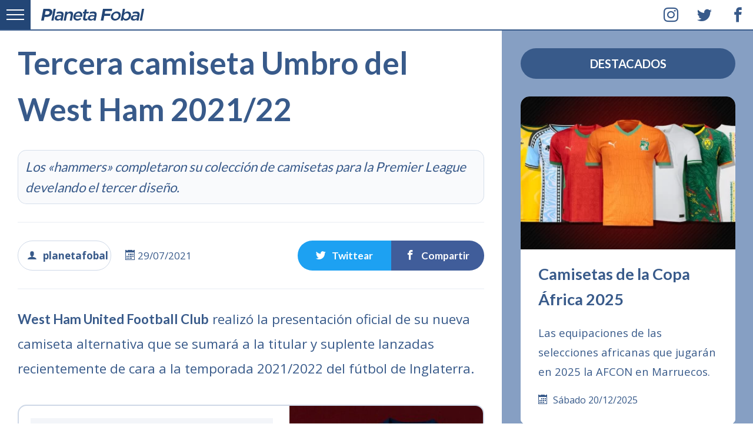

--- FILE ---
content_type: text/html; charset=UTF-8
request_url: https://planetafobal.com/2021/07/tercera-camiseta-umbro-del-west-ham-2021-22/
body_size: 15570
content:
<!DOCTYPE html><html lang="es" itemscope itemtype="http://schema.org/Article" class="no-js"><head><meta charset="UTF-8"><meta name="viewport" content="width=device-width,initial-scale=1"><title>Tercera camiseta Umbro del West Ham 2021/22</title><link rel="preconnect" href="https://fonts.gstatic.com" crossorigin><link rel="preconnect" href="https://planetafobal.com"><link rel="preconnect" href="https://img.planetafobal.com"><link rel="dns-prefetch" href="https://apis.google.com"><link rel="dns-prefetch" href="https://ajax.googleapis.com"><link rel="dns-prefetch" href="https://adservice.google.com"><link rel="dns-prefetch" href="https://pagead2.googlesyndication.com"><link rel="dns-prefetch" href="https://www.googletagservices.com"><link rel="dns-prefetch" href="https://pubads.g.doubleclick.net"><link rel="dns-prefetch" href="https://stats.g.doubleclick.net"><link rel="dns-prefetch" href="https://tpc.googlesyndication.com"><meta name='robots' content='max-image-preview:large' /><link rel='dns-prefetch' href='//fonts.googleapis.com' /><style id='wp-img-auto-sizes-contain-inline-css' type='text/css'>img:is([sizes=auto i],[sizes^="auto," i]){contain-intrinsic-size:3000px 1500px}
/*# sourceURL=wp-img-auto-sizes-contain-inline-css */</style><style id='classic-theme-styles-inline-css' type='text/css'>/*! This file is auto-generated */
.wp-block-button__link{color:#fff;background-color:#32373c;border-radius:9999px;box-shadow:none;text-decoration:none;padding:calc(.667em + 2px) calc(1.333em + 2px);font-size:1.125em}.wp-block-file__button{background:#32373c;color:#fff;text-decoration:none}
/*# sourceURL=/wp-includes/css/classic-themes.min.css */</style><link rel='preload' as='style' onload="this.onload=null;this.rel='stylesheet'" id='pf6-base-style-css' href='https://planetafobal.com/wp-content/themes/v7/01.css' type='text/css' media='all' /><link rel='preload' as='style' onload="this.onload=null;this.rel='stylesheet'" id='pf6-single-style-css' href='https://planetafobal.com/wp-content/themes/v7/08.css' type='text/css' media='all' /><link rel='preload' as='style' onload="this.onload=null;this.rel='stylesheet'" id='pf6-google-fonts-css' href='https://fonts.googleapis.com/css?family=Open%20Sans:400,700|Lato:400,700&#038;subset=latin&#038;display=swap' type='text/css' media='all' /> <noscript><link rel="stylesheet" href="https://fonts.googleapis.com/css?family=Open%20Sans:400,700|Lato:400,700&subset=latin&display=swap"></noscript><script type="text/javascript" src="https://planetafobal.com/wp-includes/js/jquery/jquery.min.js" id="jquery-core-js"></script> <script type="text/javascript" src="https://planetafobal.com/wp-includes/js/jquery/jquery-migrate.min.js" id="jquery-migrate-js"></script> <script type="text/javascript" src="https://planetafobal.com/wp-content/plugins/wp-hide-post/public/js/wp-hide-post-public.js" id="wp-hide-post-js"></script> <link rel="canonical" href="https://planetafobal.com/2021/07/tercera-camiseta-umbro-del-west-ham-2021-22/" /><link rel='shortlink' href='https://planetafobal.com/?p=70536' /><link rel="icon" href="https://img.planetafobal.com/2016/02/cropped-planetafobal-i-65x65.png" sizes="32x32" /><link rel="icon" href="https://img.planetafobal.com/2016/02/cropped-planetafobal-i.png" sizes="192x192" /><link rel="apple-touch-icon" href="https://img.planetafobal.com/2016/02/cropped-planetafobal-i-180x180.png" /><meta name="msapplication-TileImage" content="https://img.planetafobal.com/2016/02/cropped-planetafobal-i.png" /><style>html{line-height:1.15;-webkit-text-size-adjust:100%}body{margin:0}main{display:block}h1{font-size:2em;margin:.67em 0}hr{box-sizing:content-box;height:0;overflow:visible}pre{font-family:monospace,monospace;font-size:1em}a{background-color:transparent}abbr[title]{border-bottom:0;text-decoration:underline;text-decoration:underline dotted}b,strong{font-weight:bolder}code,kbd,samp{font-family:monospace,monospace;font-size:1em}small{font-size:80%}sub,sup{font-size:75%;line-height:0;position:relative;vertical-align:baseline}sub{bottom:-0.25em}sup{top:-0.5em}img{border-style:none}button,input,optgroup,select,textarea{font-family:inherit;font-size:100%;line-height:1.15;margin:0}button,input{overflow:visible}button,select{text-transform:none}button,[type="button"],[type="reset"],[type="submit"]{-webkit-appearance:button}button::-moz-focus-inner,[type="button"]::-moz-focus-inner,[type="reset"]::-moz-focus-inner,[type="submit"]::-moz-focus-inner{border-style:none;padding:0}button:-moz-focusring,[type="button"]:-moz-focusring,[type="reset"]:-moz-focusring,[type="submit"]:-moz-focusring{outline:1px dotted ButtonText}fieldset{padding:.35em .75em .625em}legend{box-sizing:border-box;color:inherit;display:table;max-width:100%;padding:0;white-space:normal}progress{vertical-align:baseline}textarea{overflow:auto}[type="checkbox"],[type="radio"]{box-sizing:border-box;padding:0}[type="number"]::-webkit-inner-spin-button,[type="number"]::-webkit-outer-spin-button{height:auto}[type="search"]{-webkit-appearance:textfield;outline-offset:-2px}[type="search"]::-webkit-search-decoration{-webkit-appearance:none}::-webkit-file-upload-button{-webkit-appearance:button;font:inherit}details{display:block}summary{display:list-item}template{display:none}[hidden]{display:none}html{box-sizing:border-box;-ms-overflow-style:scrollbar}*,*::before,*::after{box-sizing:inherit}.container{width:100%;padding-right:15px;padding-left:15px;margin-right:auto;margin-left:auto}.row{display:-ms-flexbox;display:flex;-ms-flex-wrap:wrap;flex-wrap:wrap;margin-right:-15px;margin-left:-15px}.ngt{margin-right:0;margin-left:0}.ngt>.col,.ngt>[class*="col-"]{padding-right:0;padding-left:0}.col-1,.col-2,.col-3,.col-4,.col-5,.col-6,.col-7,.col-8,.col-9,.col-10,.col-11,.col-12,.col,.col-auto,.col-sm-1,.col-sm-2,.col-sm-3,.col-sm-4,.col-sm-5,.col-sm-6,.col-sm-7,.col-sm-8,.col-sm-9,.col-sm-10,.col-sm-11,.col-sm-12,.col-sm,.col-sm-auto,.col-md-1,.col-md-2,.col-md-3,.col-md-4,.col-md-5,.col-md-6,.col-md-7,.col-md-8,.col-md-9,.col-md-10,.col-md-11,.col-md-12,.col-md,.col-md-auto,.col-lg-1,.col-lg-2,.col-lg-3,.col-lg-4,.col-lg-5,.col-lg-6,.col-lg-7,.col-lg-8,.col-lg-9,.col-lg-10,.col-lg-11,.col-lg-12,.col-lg,.col-lg-auto,.col-xl-1,.col-xl-2,.col-xl-3,.col-xl-4,.col-xl-5,.col-xl-6,.col-xl-7,.col-xl-8,.col-xl-9,.col-xl-10,.col-xl-11,.col-xl-12,.col-xl,.col-xl-auto{position:relative;width:100%;padding-right:15px;padding-left:15px}.col{-ms-flex-preferred-size:0;flex-basis:0;-ms-flex-positive:1;flex-grow:1;max-width:100%}.col-auto{-ms-flex:0 0 auto;flex:0 0 auto;width:auto;max-width:100%}.col-1{-ms-flex:0 0 8.333333%;flex:0 0 8.333333%;max-width:8.333333%}.col-2{-ms-flex:0 0 16.666667%;flex:0 0 16.666667%;max-width:16.666667%}.col-3{-ms-flex:0 0 25%;flex:0 0 25%;max-width:25%}.col-4{-ms-flex:0 0 33.333333%;flex:0 0 33.333333%;max-width:33.333333%}.col-5{-ms-flex:0 0 41.666667%;flex:0 0 41.666667%;max-width:41.666667%}.col-6{-ms-flex:0 0 50%;flex:0 0 50%;max-width:50%}.col-7{-ms-flex:0 0 58.333333%;flex:0 0 58.333333%;max-width:58.333333%}.col-8{-ms-flex:0 0 66.666667%;flex:0 0 66.666667%;max-width:66.666667%}.col-9{-ms-flex:0 0 75%;flex:0 0 75%;max-width:75%}.col-10{-ms-flex:0 0 83.333333%;flex:0 0 83.333333%;max-width:83.333333%}.col-11{-ms-flex:0 0 91.666667%;flex:0 0 91.666667%;max-width:91.666667%}.col-12{-ms-flex:0 0 100%;flex:0 0 100%;max-width:100%}@media(min-width:576px){.col-sm{-ms-flex-preferred-size:0;flex-basis:0;-ms-flex-positive:1;flex-grow:1;max-width:100%}.col-sm-auto{-ms-flex:0 0 auto;flex:0 0 auto;width:auto;max-width:100%}.col-sm-1{-ms-flex:0 0 8.333333%;flex:0 0 8.333333%;max-width:8.333333%}.col-sm-2{-ms-flex:0 0 16.666667%;flex:0 0 16.666667%;max-width:16.666667%}.col-sm-3{-ms-flex:0 0 25%;flex:0 0 25%;max-width:25%}.col-sm-4{-ms-flex:0 0 33.333333%;flex:0 0 33.333333%;max-width:33.333333%}.col-sm-5{-ms-flex:0 0 41.666667%;flex:0 0 41.666667%;max-width:41.666667%}.col-sm-6{-ms-flex:0 0 50%;flex:0 0 50%;max-width:50%}.col-sm-7{-ms-flex:0 0 58.333333%;flex:0 0 58.333333%;max-width:58.333333%}.col-sm-8{-ms-flex:0 0 66.666667%;flex:0 0 66.666667%;max-width:66.666667%}.col-sm-9{-ms-flex:0 0 75%;flex:0 0 75%;max-width:75%}.col-sm-10{-ms-flex:0 0 83.333333%;flex:0 0 83.333333%;max-width:83.333333%}.col-sm-11{-ms-flex:0 0 91.666667%;flex:0 0 91.666667%;max-width:91.666667%}.col-sm-12{-ms-flex:0 0 100%;flex:0 0 100%;max-width:100%}}@media(min-width:768px){.col-md{-ms-flex-preferred-size:0;flex-basis:0;-ms-flex-positive:1;flex-grow:1;max-width:100%}.col-md-auto{-ms-flex:0 0 auto;flex:0 0 auto;width:auto;max-width:100%}.col-md-1{-ms-flex:0 0 8.333333%;flex:0 0 8.333333%;max-width:8.333333%}.col-md-2{-ms-flex:0 0 16.666667%;flex:0 0 16.666667%;max-width:16.666667%}.col-md-3{-ms-flex:0 0 25%;flex:0 0 25%;max-width:25%}.col-md-4{-ms-flex:0 0 33.333333%;flex:0 0 33.333333%;max-width:33.333333%}.col-md-5{-ms-flex:0 0 41.666667%;flex:0 0 41.666667%;max-width:41.666667%}.col-md-6{-ms-flex:0 0 50%;flex:0 0 50%;max-width:50%}.col-md-7{-ms-flex:0 0 58.333333%;flex:0 0 58.333333%;max-width:58.333333%}.col-md-8{-ms-flex:0 0 66.666667%;flex:0 0 66.666667%;max-width:66.666667%}.col-md-9{-ms-flex:0 0 75%;flex:0 0 75%;max-width:75%}.col-md-10{-ms-flex:0 0 83.333333%;flex:0 0 83.333333%;max-width:83.333333%}.col-md-11{-ms-flex:0 0 91.666667%;flex:0 0 91.666667%;max-width:91.666667%}.col-md-12{-ms-flex:0 0 100%;flex:0 0 100%;max-width:100%}}@media(min-width:992px){.col-lg{-ms-flex-preferred-size:0;flex-basis:0;-ms-flex-positive:1;flex-grow:1;max-width:100%}.col-lg-auto{-ms-flex:0 0 auto;flex:0 0 auto;width:auto;max-width:100%}.col-lg-1{-ms-flex:0 0 8.333333%;flex:0 0 8.333333%;max-width:8.333333%}.col-lg-2{-ms-flex:0 0 16.666667%;flex:0 0 16.666667%;max-width:16.666667%}.col-lg-3{-ms-flex:0 0 25%;flex:0 0 25%;max-width:25%}.col-lg-4{-ms-flex:0 0 33.333333%;flex:0 0 33.333333%;max-width:33.333333%}.col-lg-5{-ms-flex:0 0 41.666667%;flex:0 0 41.666667%;max-width:41.666667%}.col-lg-6{-ms-flex:0 0 50%;flex:0 0 50%;max-width:50%}.col-lg-7{-ms-flex:0 0 58.333333%;flex:0 0 58.333333%;max-width:58.333333%}.col-lg-8{-ms-flex:0 0 66.666667%;flex:0 0 66.666667%;max-width:66.666667%}.col-lg-9{-ms-flex:0 0 75%;flex:0 0 75%;max-width:75%}.col-lg-10{-ms-flex:0 0 83.333333%;flex:0 0 83.333333%;max-width:83.333333%}.col-lg-11{-ms-flex:0 0 91.666667%;flex:0 0 91.666667%;max-width:91.666667%}.col-lg-12{-ms-flex:0 0 100%;flex:0 0 100%;max-width:100%}}@media(min-width:1200px){.pf51{height:520px}.col-xl{-ms-flex-preferred-size:0;flex-basis:0;-ms-flex-positive:1;flex-grow:1;max-width:100%}.col-xl-auto{-ms-flex:0 0 auto;flex:0 0 auto;width:auto;max-width:100%}.col-xl-1{-ms-flex:0 0 8.333333%;flex:0 0 8.333333%;max-width:8.333333%}.col-xl-2{-ms-flex:0 0 16.666667%;flex:0 0 16.666667%;max-width:16.666667%}.col-xl-3{-ms-flex:0 0 25%;flex:0 0 25%;max-width:25%}.col-xl-4{-ms-flex:0 0 33.333333%;flex:0 0 33.333333%;max-width:33.333333%}.col-xl-5{-ms-flex:0 0 41.666667%;flex:0 0 41.666667%;max-width:41.666667%}.col-xl-6{-ms-flex:0 0 50%;flex:0 0 50%;max-width:50%}.col-xl-7{-ms-flex:0 0 58.333333%;flex:0 0 58.333333%;max-width:58.333333%}.col-xl-8{-ms-flex:0 0 66.666667%;flex:0 0 66.666667%;max-width:66.666667%}.col-xl-9{-ms-flex:0 0 75%;flex:0 0 75%;max-width:75%}.col-xl-10{-ms-flex:0 0 83.333333%;flex:0 0 83.333333%;max-width:83.333333%}.col-xl-11{-ms-flex:0 0 91.666667%;flex:0 0 91.666667%;max-width:91.666667%}.col-xl-12{-ms-flex:0 0 100%;flex:0 0 100%;max-width:100%}}.eqa{display:-webkit-box;display:-webkit-flex;display:-ms-flexbox;display:flex;}@-webkit-keyframes fadeIn {from {opacity: 0;}to {opacity: 1;}}@keyframes fadeIn {from {opacity: 0;}to {opacity: 1;}}.pf48 {background-color: rgba(134,159,195,.5);height: 100%;max-height: 100%;}.pf48 img {height: 100% !important;object-fit: cover;}body,html {
color:#385a8a;
font:1rem/1.6 'Open Sans',Helvetica,Arial,sans-serif;margin:0;padding:0;-webkit-touch-callout:none;-webkit-user-select:none;-khtml-user-select:none;-moz-user-select:none;-ms-user-select:none;user-select:none;font-display:swap;}a, a:hover{color:#385a8a;text-decoration:none}a:visited{color:#456;text-decoration:none}::selection{background-color:#385a8a;color:#fff}hr{background-color:#eee;border:0;box-sizing:content-box;height:3px;overflow:visible;width:100%}h1,h2,h3,h4,h5,h6{font-family:Lato, Helvetica, Arial, sans-serif;margin:0 0 .5rem;font-display:swap}h1{font-size:2.5rem}h2{font-size:2rem}h3{font-size:1.75rem}h4{font-size:1.5rem}h5{font-size:1.25rem}h6{font-size:1rem}.pf00{height:auto;margin:0 auto;max-width:1920px;overflow:hidden;position:relative;width:100%}.pf00 figure{border:0;display:block;margin:0;overflow:hidden;padding:0;position:relative;width:100%}.pf00 img{background-size:100% 100%;display:block;height:auto;max-width:100%;position:relative;width:100%}.pf05{padding-top:82px}.pf06{background-color:rgba(134,159,195,1);box-sizing:border-box;overflow:hidden;padding:82px 30px 0}.pf06 .h-entry{margin-bottom:40px;overflow:hidden}.pf01{background-color:#fff;border-bottom:2px solid rgba(56,90,138,1)!important;box-sizing:border-box;height:52px;margin:0 auto;max-width:1920px;overflow:hidden;padding:0 0 0 70px;position:fixed;top:0;transition:top .3s;transition-delay:.5s;transition-duration:.2s;transition-property:top;transition-timing-function:ease;width:100%;z-index:99990}.pf02{background-color:#234676;height:52px;left:0;position:absolute;top:0;width:52px;z-index:9970;border-bottom-color:rgb(56,90,138)}.pf08{padding:0 30px}.pf10 .p-summary{display:none}.pf50{background-color:#fff;height:100%;padding:20px 30px 30px}.pf50 a:hover{border-bottom:2px solid rgba(56,90,138,.2)}.pf50 p{font-size:115%;hyphens:auto;line-height:1.8;word-wrap:break-word}.pf36{margin-bottom:40px;width:100%;border:1px solid rgba(134,159,195,.5);border-radius:15px;overflow:hidden}.pf38{height:100%}.pf39{background-color:#f8f8f8;height:100%;max-height:100%}.pf39 img{height:100% !important;object-fit:cover}.pf40{background-color:transparent;height:100%;left:0;top:0;width:100%;position:absolute;z-index:1}.pf49{font-size:1.7rem;margin:0}.pf44 h1,.pf44 h2,.pf44 h3,.pf44 h4,.pf44 h5,.pf44 h6{margin-top:0}.pf42{font-size:1.85rem;line-height:1.8;margin:0 0 20px}.pf44{height:100%;padding:20px 25px 30px}.icon-calendar{display:inline-block;width:25px;margin:0}.category .pf67{display:none}.pf43{font-size:1.25rem;hyphens:auto;line-height:1.9;margin:0 0 25px;word-wrap:break-word}.pf80{display:block;margin:20px 0 0;text-transform:capitalize}.pf04{position:absolute;height:52px;right:0;top:0;width:166px}.pf47{border-color:rgba(56,90,138,.2);border-radius:15px;border-style:solid;border-width:0 0 5px;overflow:hidden}.pf04 span{width:52px;float:left;line-height:52px;text-align:center;padding:0;margin-left:5px;font-size:25px;border-bottom:2px solid #fff}.pf04 a{display:block;color:#385a8a;text-align:center}.pf04 span:hover{background-color:rgba(56,90,138,.08);line-height:52px}.pf04 i{margin:0!important}.pf04 span:first-child{margin-left:0}.pf78{top:-54px !important}.pf03{align-items:center;display:flex;float:left;height:52px;justify-content:left;margin:0;overflow:hidden;padding:0;width:100%}.pf03 a{display:block;padding-top:5px}img[data-lazy-src]{background-color:#fff;filter:blur(10px);-webkit-filter:blur(10px);opacity:0.3}img.lazy-loaded{filter:blur(0) !important;-webkit-filter:blur(0) !important;opacity:1;transition:opacity .3s,-webkit-filter .3s;-webkit-transition:opacity .3s,-webkit-filter .3s}.pf41{display:block;position:relative;height:100%;padding-bottom:71.37%}.pf41 img{position:absolute;top:0;left:0;width:100%;height:100%}@media(min-width:1200px){.pf06{border-color:rgba(134,159,195,.2);border-style:solid;border-width:0 0 0 2px}.pf39{border-top-left-radius:15px;border-bottom-left-radius:15px}}@media(max-width:1200px){.pf06{padding-top:40px}}@media(max-width:480px){.container{padding:0}.pf43{font-size:1.1rem}.pf42{font-size:1.5rem}.pf49{font-size:1.5rem}.pf50{padding:20px}.pf67, .pf04 {display:none;}}.pf-display-1{font-size:1.8rem}.pf-display-2{font-size:2.1rem}.pf-display-3{font-size:2.4rem}.pf-display-4{font-size:2.7rem}.pf-display-5{font-size:3rem}.pf14{font-size:3.3rem}.brd{border-radius:99999px;padding:9px 12px}.pf33{background-color:#385a8a;color:#fff;padding:50px 35px;text-align:center;width:100%}.pf34{margin-right:15px;padding:0;border-radius:9999px}.pf35{padding:0;margin:0 15px}.pf33 a{background-color:#314f79;padding:10px 20px;margin:0;border-radius:9999px;color:#eee;display:inline-block}.pf33 a:hover{background-color:rgba(16,49,93,.5);color:#fff}.pf90 {margin-bottom: 30px;text-align: center;padding: 10px 15px;background-color: #385a8a;color: #fff;border-radius: 9999px;width: 100%;text-transform: uppercase;font-size:1.25rem;}.pf49{font-size:1.7rem;margin:0}.pf68{margin-top:20px !important;position:relative;width:100%;padding:0 !important;border:0 !important;background-color:#000}.pf68 .pf72{border-radius:9999px}.pf68 .pf77{padding:0 !important;border-radius:9999px}.pf68:hover{background-color:transparent !important}.pf68 form{padding:0;width:100%}.pf69{box-sizing:border-box;margin:0;position:relative;width:100%;border-radius:9999px;border:2px solid rgba(134,159,195,.7);padding:30px 20px;font-size:1.3rem;height:50px;background-color:rgba(134,159,195,.1);outline:0}.pf69:focus{border-color:#456;background-color:#fff}.pf70{background-color:transparent;border-radius:50%;border-width:0;cursor:pointer;height:40px;line-height:40px;position:absolute;right:13px;text-align:center;top:10px;z-index:7;width:40px;outline:0}.pf71{background-color:#385a8a;border-radius:50%;border-width:0;color:#fff;cursor:pointer;height:40px;line-height:40px !important;position:absolute;right:13px;text-align:center;top:12px;width:40px;z-index:6}.pf68:hover .pf71{background-color:#516f99;color:#fff}.pf50{background-color:#fff;height:100%;padding:20px 30px 30px}.pf50 a:hover{border-bottom:2px solid rgba(56,90,138,.2)}.pf50 p{font-size:115%;hyphens:auto;line-height:1.8;word-wrap:break-word}.pf80{display:block;margin:20px 0 0;text-transform:capitalize}.pf48{background-color:rgba(134,159,195,.5);height:100%;max-height:100%}.pf48 img{height:100% !important;object-fit:cover}.pf67{background-color:#516f99;margin:0;text-transform:uppercase;visibility:hidden;z-index:30}.pf06 .pf67{bottom:10px;position:absolute;right:10px}.pf06 .pf67 a{color:#fff}.pf06 .h-entry:hover .pf67{visibility:visible}.pf24{background-color:#385a8a;border-radius:50%;bottom:80px;box-sizing:border-box;color:#fff;cursor:pointer;display:block;font-size:45px;opacity:0;padding:2px;position:fixed;outline:0;right:20px;text-align:center;transform:translateY(100%);transition:opacity .3s,visibility 0;transition-delay:0;transition-duration:2s;transition-property:transform,-webkit-transform;transition-timing-function:ease-out,ease-out;visibility:hidden;z-index:50}.pf24.pf66,.pf24.pf65,.no-touch .pf24:hover{opacity:1;transition:opacity .3s,visibility 0}.pf24.pf65{opacity:1;visibility:visible}.pf24.pf66{opacity:.5}.pf24:hover,.no-touch .pf24:hover{opacity:1}.pf73{animation:fadeIn 2s linear 12s both;-webkit-animation:fadeIn 2s linear 12s both;animation-delay:10s;-webkit-animation-delay:10s;background-color:#10315d;color:#eee;left:0;overflow:hidden;padding:20px;position:absolute;top:0;width:100%;z-index:99999990}.pf73 a{color:#fff}.pf75{background-color:rgba(134,159,195,0);border-color:rgba(134,159,195,.8);border-style:solid;border-width:1px;margin-right:15px}.pf75:hover{border-color:#fff}.pf74{margin-right:15px;padding:8px 0}@-webkit-keyframes fadeIn{from{opacity:0}to{opacity:1}}@keyframes fadeIn{from{opacity:0}to{opacity:1}}.no-js .lazy-hidden,.no-js .pf09,.no-js [class^="icon-"],.no-js [class*=" icon-"],.js .pf12{display:none !important}.no-js .pf12{background-color:#f8d7da;border-color:#f5c6cb;border-style:solid;border-width:2px 0 0;bottom:0;color:#721c24;font-size:120%;height:100px;left:0;line-height:100px;padding:0;position:fixed;text-align:center;width:100%;z-index:99999}@media(min-width:1200px){.pf48{border-top-left-radius:15px;border-top-right-radius:15px}.pf39{border-top-left-radius:15px;border-bottom-left-radius:15px}}@media(max-width:800px){.pf73{font-size:90%;padding:12px 15px}.pf74{display:block;margin:0 0 10px;padding:0;width:100%}.pf75{display:inline-block;font-size:85%}.pf73 a{display:block}.no-js .pf12{font-size:100%;height:auto;line-height:1.8;padding:10px}}@media(max-width:480px){.pf73{border-bottom:2px solid rgba(134,159,195,.8);font-size:100%;padding:20px 15px !important}.pf33{text-align:left;padding:35px 15px}.pf34{display:block}.pf35{display:block;text-align:left;margin:20px 0}.pf35:last-child{margin-bottom:0}.pf49{font-size:1.5rem}.pf06 .h-entry{margin-bottom:30px}.pf06{padding-top:30px}.pf50{padding:20px}}.pf05{padding:82px 0 0}.pf11{padding:0 30px;width:100%;position:relative;max-width:100%;}.pf15{font-size:140%;width:100%;max-width:100%;}.pf15 strong{font-family:Lato;font-display:swap;}.pf15 p{hyphens:auto;-webkit-hyphens:auto;line-height:1.9;margin-bottom:25px;word-wrap:break-word}.pf15 hr{margin-bottom:25px}.pf15 blockquote{background-color:#f8f8f8;border:1px solid rgba(134,159,195,.5);border-radius:15px;overflow:hidden;padding:10px 25px}.pf15 blockquote h4{margin:15px 0 0;}.pf15 p>a{background-color:rgba(134,159,195,.15);border-radius:9999px;-webkit-box-decoration-break:clone;box-decoration-break:clone;font-family:Lato;padding:3px 5px 5px 8px;white-space:pre-wrap;font-display:swap}.pf15 p>a::after{border-radius:50%;content:'\e9cb';font-family:'icomoon';font-display:swap;font-size:15px;font-weight:700;margin-left:5px;padding:3px}.pf15 p>a:hover{background-color:#385a8a;border-color:#e6eaf0;color:#fff}.pf15 .twitter-tweet{margin:30px auto !important;max-width:520px !important;padding:0;text-align:center;width:100% !important}.pf15 .EmbeddedTweet,.pf15 .instagram-media{margin:0 auto !important;max-width:100% !important;width:100% !important}.pf15 p ~ .fb-post{text-align:center;width:100%}.pf15 .u-photo{margin-bottom:30px;position:relative}.pf15 .u-photo a,.gallery a{border:0}.pf15 h2{margin:0;text-align:center}.pf15 h3{font-size:90%;line-height:1.9;margin:25px 0;text-align:center;width:100%}.pf15 h3 strong{background-color:#314f79;border-radius:15px;color:#FFF;padding:12px;position:relative}.pf15 h3::after{background-color:#314f79;content:'';display:inline-block;height:3px;margin:0 0 8px 10px;width:200px}.pf15 h3::before{background-color:#314f79;content:'';display:inline-block;height:3px;margin:0 10px 8px 0;width:200px}.pf13{line-height:1.5;margin-bottom:30px;margin-top:-15px}.pf17{background-color:rgba(134,159,195,.05);border:1px solid rgba(134,159,195,.3);border-radius:15px;font-size:140%;font-style:italic;font-weight:normal;margin:0;margin-bottom:10px;padding:10px 12px}.pf25{border-color:rgba(134,159,195,.4);border-radius:15px;border-style:solid;border-width:2px;margin:40px 0 !important;overflow:hidden;padding:0}.pf25 small{display:block;font-size:80%;font-weight:normal;margin:5px 0 15px}.pf25 img{height:100%;margin:0;object-fit:cover;padding:0}.pf25 a{background-color:rgba(134,159,195,.1);border:0;box-decoration-break:clone;-webkit-box-decoration-break:clone;box-sizing:border-box;font-family:Lato;font-size:105%;font-weight:700;line-height:2;padding:8px 5px;vertical-align:top;white-space:pre-wrap;width:100%;font-display:swap}.pf25 a:hover{background-color:rgba(134,159,195,.2)}.mas-fotos{border-color:#869fc3;border-radius:15px;border-style:solid !important;border-width:1px !important;display:block;font-weight:700;margin-bottom:25px;padding:15px;text-align:center}.pf62{padding:20px 20px 40px !important;position:relative}.pf62 .p-summary{margin-top:15px}.pf82{border:1px solid rgba(134,159,195,1);bottom:15px;color:#385a8a;font-size:60%;font-weight:700;position:absolute;right:15px}.pf81{display:block;font-size:65%;font-weight:normal;margin-top:20px;text-transform:capitalize}.pf83{border-color:rgba(134,159,195,.1);border-style:solid;border-width:2px 0;margin:30px 0;padding:30px 0;position:relative;width:100%}.pf83 span{box-sizing:border-box;font-size:17px;text-align:center;width:20%}.pf83 a{color:#fff;display:block}.pf83 strong{font-family:Lato;font-display:swap}.resaltar{background-color:rgba(86,118,161,0.1);padding:20px;font-size:90%;border-radius:15px;font-family:Lato;line-height:2;border:1px solid #eee;font-display:swap;}.resaltar strong{background-color:rgba(86,118,161,0.2);border-radius:15px;padding:5px 10px;}.resaltar p:last-child{margin-bottom:10px}.link-r{background-color:rgba(134,159,195,.15);border-radius:9999px;color:#385a8a;display:inline-block;font-size:108%;font-weight:700;padding:15px 20px !important;text-transform:uppercase}a.link-r{border-color:#869fc3;border-style:solid;border-width:1px;font-family:Lato;font-size:70%;font-display:swap}.pf84{border-color:rgba(134,159,195,.4);border-style:solid;border-width:1px;display:inline-block;font-size:90%;font-weight:700;padding:11px 15px}.pf84:hover{background-color:rgba(134,159,195,.1);color:#385a8a}.pf84 a{color:#385a8a;display:block}.pf84 a:hover{color:#385a8a}.pf85{display:inline-block;padding:0 !important;text-align:center}.pf86{display:inline-block}.pf26{font-weight:700}.pf32{background-color:#fff;border-color:rgba(134,159,195,.6);border-style:solid;border-width:1px;color:#385a8a;display:inline-block;font-size:100%;margin:10px 8px;padding:10px 12px;text-transform:uppercase}.pf32 a{color:#385a8a}.pf32:hover{background-color:rgba(134,159,195,.1)}.pf88,.pf89,.pf87{padding:12px}.pf88{background-color:#1da1f2;border-bottom-left-radius:9999px;border-top-left-radius:9999px;display:inline-block}.pf89{background-color:#405d9a;border-bottom-right-radius:9999px;border-top-right-radius:9999px;display:inline-block}.pf87{background-color:#0dc143;border-bottom-left-radius:9999px;border-top-left-radius:9999px;display:none}.icon-share2,.icon-twitter,.icon-facebook,.icon-whatsapp,.icon-user,.icon-price-tags{margin-right:10px}.pf15 .u-photo+.gallery{margin-top:-5px}.gallery{margin:25px 0;overflow:hidden;padding:0;position:relative;width:100%}.gallery-item{border:5px solid #fff !important;box-sizing:border-box;float:left;position:relative;vertical-align:top;width:100%}.gallery-columns-2 .gallery-item{max-width:50%}.gallery-columns-2 .gallery-item:nth-child(even){border-right:0 !important}.gallery-columns-2 .gallery-item:nth-child(odd){border-left:0 !important}.gallery-columns-3 .gallery-item:nth-child(3n+0){border-left:6px solid #fff !important;border-right:0 !important}.gallery-columns-3 .gallery-item:nth-child(3n+1){border-left:0 !important;border-right:6px solid #fff !important}.gallery-columns-3 .gallery-item:nth-child(3n+2){border-left:3px solid #fff !important;border-right:3px solid #fff !important}.gallery-columns-4 .gallery-item{max-width:25%}.gallery-columns-3 .gallery-item{border:6px solid #fff !important;max-width:33.33333%}.gallery-icon img{margin:0 auto}.gallery-caption,.u-photo figcaption{background-color:rgba(255,255,255,.9);border-color:#EEE;bottom:0;color:#385a8a;display:block;float:left;font-family:Lato;font-size:65%;left:0;line-height:150%;margin:0;padding:15px 10px;position:absolute;text-align:left;visibility:hidden;width:100%;font-display:swap}.gallery-caption::before{bottom:0;content:'';height:100%;left:0;position:absolute;width:100%}.gallery a{display:block}.gallery-item:hover .gallery-caption,.u-photo:hover figcaption{opacity:1;visibility:visible}.gallery-icon:hover a::after,.pf15 .u-photo:hover a::after{background-color:rgba(255,255,255,.2);border-radius:50%;color:#fff;content:'\e98b';font-family:icomoon !important;font-size:22px;height:50px;line-height:50px;position:absolute;right:10px;text-align:center;top:10px;width:50px;z-index:2;font-display:swap}.pf91{height:0;margin:15px 0;padding-bottom:56.25%;padding-top:25px;position:relative}.pf91 iframe{height:100%;left:0;position:absolute;top:0;width:100%}.pf-relacionados{background-color:rgba(134,159,195,.06);border-color:rgba(134,159,195,.2);border-style:solid;border-width:2px 0 0;padding:30px;width:100%}.pf-relacionados-b{width:100%;margin:0 auto;max-width:1200px;}.pf-especiales{background-color:#385a8a;border-radius:9999px;color:#fff;margin-bottom:30px;padding:15px;text-align:center;text-transform:uppercase;width:100%}.pf95{background-color:rgba(134,159,195,.2);border-color:rgba(134,159,195,.2);border-style:solid;border-width:0 0 2px;padding:30px 30px 0}.pf61 .pf49{font-size:1.5rem;margin:0}.pf61 .pf50{align-items:center;display:flex}.pf61 .pf47{border:2px solid rgba(134,159,195,.5)}.pf96 img{border:2px solid rgba(134,159,195,.5);border-radius:15px;box-sizing:border-box}.pf95 .h-entry{margin-bottom:30px}.pf16{background-color:rgba(134,159,195,.06);border-color:rgba(134,159,195,.2);border-style:solid;border-width:2px 0;margin:30px 0 0;padding:20px 30px;width:100%}@media(max-width:800px){.pf83 span{width:33.3333%}.pf87{border-bottom-left-radius:9999px;border-top-left-radius:9999px;display:inline-block}.pf88,.pf89,.pf87{padding:15px}.pf88{border-radius:0}.pf84,.pf85,.pf86,.pf15 h3::after,.pf15 h3::before,.u-photo figcaption{display:none}}@media(max-width:660px){.pf15 blockquote{margin:0;font-size:90%;}.pf88,.pf89,.pf87{font-size:140%;padding:20px 15px}.pf14{font-size:180%!important;line-height:1.6;margin-bottom:15px}.pf17{font-size:105%;margin-bottom:25px;padding:8px}.pf83 strong,.pf62 .pf64,.pf62 .pf81,.pf62 .pf82,.pf16,.gallery-caption{display:none}}@media(max-width:480px){.resaltar{margin-bottom:30px;}.pf-relacionados{padding:30px 15px;}.pf13{line-height:1.4}.pf25 a{align-items:center;background-color:transparent;display:flex;font-size:100%}.pf25 a:hover{background-color:transparent}.pf62{padding:20px 10px !important}.pf15{font-size:110%}.pf15 h2,.pf-especiales{font-size:100%}.pf15 h3 strong{display:block;height:50px;line-height:50px;overflow:hidden;padding:0;width:100%}.link-r{padding:8px;text-align:center;width:100%}.pf83{margin:15px 0;padding:15px 0}.pf83 span{line-height:1;padding:15px 20px;height:52px;}.pf83 i{font-size:125%;margin-right:0}}@media(max-width:360px){.gallery-item{max-width:100%!important;border:0!important;margin-bottom:25px!important;}.gallery-item:last-child{margin-bottom:0!important}}</style><meta property="og:locale" content="es_ES"/><meta name="theme-color" content="#385A8A"/><meta property="og:site_name" content="Planeta Fobal"/><meta property="fb:app_id" content="2362259167177300"/><meta property="fb:pages" content="179944672187152"><meta property="article:publisher" content="https://www.facebook.com/planetafobal"/><meta property="article:author" content="https://www.facebook.com/planetafobal"/><meta name="description" content="Los «hammers» completaron su colección de camisetas para la Premier League develando el tercer diseño."/><meta itemprop="name" content="Tercera camiseta Umbro del West Ham 2021/22"/><meta itemprop="description" content="Los «hammers» completaron su colección de camisetas para la Premier League develando el tercer diseño."/><meta itemprop="image" content="https://img.planetafobal.com/2021/07/west-ham-umbro-2021-2022-third-kit-ds-600x428.jpg"/><meta itemprop="datePublished" content="2021-07-29T04:31:49-03:00"/><meta itemprop="dateModified" content="2021-07-29T04:31:49-03:00"/><meta property="article:published_time" content="2021-07-29T04:31:49-03:00"/><meta property="article:modified_time" content="2021-07-29T04:31:49-03:00"/><meta name="twitter:card" content="summary_large_image"/><meta name="twitter:site" content="@planetafobal"/><meta name="twitter:title" content="Tercera camiseta Umbro del West Ham 2021/22"/><meta name="twitter:creator" content="@planetafobal"/><meta name="twitter:description" content="Noticias sobre camisetas de fútbol, botines, infografías..."/><meta name="twitter:image:src" content="https://img.planetafobal.com/2021/07/west-ham-umbro-2021-2022-third-kit-ds-600x428.jpg"/><meta name="twitter:image" content="https://img.planetafobal.com/2021/07/west-ham-umbro-2021-2022-third-kit-ds-600x428.jpg"/><meta name="twitter:domain" content="https://planetafobal.com"/><meta property="og:type" content="article"/><meta property="og:url" content="https://planetafobal.com/2021/07/tercera-camiseta-umbro-del-west-ham-2021-22/"/><meta property="og:title" content="Tercera camiseta Umbro del West Ham 2021/22"/><meta property="og:description" content="Noticias sobre camisetas de fútbol, botines, infografías..."/><meta property="og:image" content="https://img.planetafobal.com/2021/07/west-ham-umbro-2021-2022-third-kit-ds-600x428.jpg"/><meta property="og:image:url" content="https://img.planetafobal.com/2021/07/west-ham-umbro-2021-2022-third-kit-ds-600x428.jpg"/><meta property="og:image:width" content="600"/><meta property="og:image:height" content="428"/><meta property="og:image:alt" content="Tercera camiseta Umbro del West Ham 2021/22"/><meta property="og:updated_time" content="2021-07-29T04:31:49-03:00"/><meta property="article:section" content="Camisetas" /><meta property="article:section" content="Clubes" /><meta property="article:tag" content="2021/22" /><meta property="article:tag" content="Inglaterra" /><meta property="article:tag" content="Premier League" /><meta property="article:tag" content="Umbro" /><meta property="article:tag" content="West Ham United FC" /> <script type="application/ld+json">{"@context": "http://schema.org","@type": "BlogPosting","mainEntityOfPage": "https://planetafobal.com/2021/07/tercera-camiseta-umbro-del-west-ham-2021-22/","publisher": {"@type": "Organization","name": "Planeta Fobal","logo": {"@type": "ImageObject","url": "https://img.planetafobal.com/2016/02/cropped-planetafobal-i-32x32.png","height": 32,"width": 32},"sameAs":["http://www.facebook.com/planetafobal","https://www.twitter.com/planetafobal","https://instagram.com/planetafobal"]},"headline": "Tercera camiseta Umbro del West Ham 2021/22","datePublished": "2021-07-29T04:31:49-03:00","dateModified": "2021-07-29T04:31:49-03:00","author": {"@type": "Person","name": "planetafobal"},"image": {"@type": "ImageObject","url": "https://img.planetafobal.com/2021/07/west-ham-umbro-2021-2022-third-kit-ds-600x428.jpg","width": 600,"height": 428}}</script> <script type="application/ld+json">{"@context": "http://schema.org","@type": "BreadcrumbList","itemListElement": [ {"@type": "ListItem","position": 1,"item": {"@id": "https://planetafobal.com","name": "Portada"}},{"@type": "ListItem","position":2,"item": {"@id": "https://planetafobal.com/category/camisetas/","name": "Camisetas"}},{"@type": "ListItem","position":3,"item": {"@id": "https://planetafobal.com/category/clubes/","name": "Clubes"}}]}</script> <script async src="https://pagead2.googlesyndication.com/pagead/js/adsbygoogle.js?client=ca-pub-3869963887536399"
     crossorigin="anonymous"></script><script async src="https://www.googletagmanager.com/gtag/js?id=G-GSHY2J8HMK"></script> <script>window.dataLayer = window.dataLayer || [];
  function gtag(){dataLayer.push(arguments);}
  gtag('js', new Date());
  gtag('config', 'G-GSHY2J8HMK');</script><meta name="yandex-verification" content="641ff8707884283e" /><style id='global-styles-inline-css' type='text/css'>:root{--wp--preset--aspect-ratio--square: 1;--wp--preset--aspect-ratio--4-3: 4/3;--wp--preset--aspect-ratio--3-4: 3/4;--wp--preset--aspect-ratio--3-2: 3/2;--wp--preset--aspect-ratio--2-3: 2/3;--wp--preset--aspect-ratio--16-9: 16/9;--wp--preset--aspect-ratio--9-16: 9/16;--wp--preset--color--black: #000000;--wp--preset--color--cyan-bluish-gray: #abb8c3;--wp--preset--color--white: #ffffff;--wp--preset--color--pale-pink: #f78da7;--wp--preset--color--vivid-red: #cf2e2e;--wp--preset--color--luminous-vivid-orange: #ff6900;--wp--preset--color--luminous-vivid-amber: #fcb900;--wp--preset--color--light-green-cyan: #7bdcb5;--wp--preset--color--vivid-green-cyan: #00d084;--wp--preset--color--pale-cyan-blue: #8ed1fc;--wp--preset--color--vivid-cyan-blue: #0693e3;--wp--preset--color--vivid-purple: #9b51e0;--wp--preset--gradient--vivid-cyan-blue-to-vivid-purple: linear-gradient(135deg,rgb(6,147,227) 0%,rgb(155,81,224) 100%);--wp--preset--gradient--light-green-cyan-to-vivid-green-cyan: linear-gradient(135deg,rgb(122,220,180) 0%,rgb(0,208,130) 100%);--wp--preset--gradient--luminous-vivid-amber-to-luminous-vivid-orange: linear-gradient(135deg,rgb(252,185,0) 0%,rgb(255,105,0) 100%);--wp--preset--gradient--luminous-vivid-orange-to-vivid-red: linear-gradient(135deg,rgb(255,105,0) 0%,rgb(207,46,46) 100%);--wp--preset--gradient--very-light-gray-to-cyan-bluish-gray: linear-gradient(135deg,rgb(238,238,238) 0%,rgb(169,184,195) 100%);--wp--preset--gradient--cool-to-warm-spectrum: linear-gradient(135deg,rgb(74,234,220) 0%,rgb(151,120,209) 20%,rgb(207,42,186) 40%,rgb(238,44,130) 60%,rgb(251,105,98) 80%,rgb(254,248,76) 100%);--wp--preset--gradient--blush-light-purple: linear-gradient(135deg,rgb(255,206,236) 0%,rgb(152,150,240) 100%);--wp--preset--gradient--blush-bordeaux: linear-gradient(135deg,rgb(254,205,165) 0%,rgb(254,45,45) 50%,rgb(107,0,62) 100%);--wp--preset--gradient--luminous-dusk: linear-gradient(135deg,rgb(255,203,112) 0%,rgb(199,81,192) 50%,rgb(65,88,208) 100%);--wp--preset--gradient--pale-ocean: linear-gradient(135deg,rgb(255,245,203) 0%,rgb(182,227,212) 50%,rgb(51,167,181) 100%);--wp--preset--gradient--electric-grass: linear-gradient(135deg,rgb(202,248,128) 0%,rgb(113,206,126) 100%);--wp--preset--gradient--midnight: linear-gradient(135deg,rgb(2,3,129) 0%,rgb(40,116,252) 100%);--wp--preset--font-size--small: 13px;--wp--preset--font-size--medium: 20px;--wp--preset--font-size--large: 36px;--wp--preset--font-size--x-large: 42px;--wp--preset--spacing--20: 0.44rem;--wp--preset--spacing--30: 0.67rem;--wp--preset--spacing--40: 1rem;--wp--preset--spacing--50: 1.5rem;--wp--preset--spacing--60: 2.25rem;--wp--preset--spacing--70: 3.38rem;--wp--preset--spacing--80: 5.06rem;--wp--preset--shadow--natural: 6px 6px 9px rgba(0, 0, 0, 0.2);--wp--preset--shadow--deep: 12px 12px 50px rgba(0, 0, 0, 0.4);--wp--preset--shadow--sharp: 6px 6px 0px rgba(0, 0, 0, 0.2);--wp--preset--shadow--outlined: 6px 6px 0px -3px rgb(255, 255, 255), 6px 6px rgb(0, 0, 0);--wp--preset--shadow--crisp: 6px 6px 0px rgb(0, 0, 0);}:where(.is-layout-flex){gap: 0.5em;}:where(.is-layout-grid){gap: 0.5em;}body .is-layout-flex{display: flex;}.is-layout-flex{flex-wrap: wrap;align-items: center;}.is-layout-flex > :is(*, div){margin: 0;}body .is-layout-grid{display: grid;}.is-layout-grid > :is(*, div){margin: 0;}:where(.wp-block-columns.is-layout-flex){gap: 2em;}:where(.wp-block-columns.is-layout-grid){gap: 2em;}:where(.wp-block-post-template.is-layout-flex){gap: 1.25em;}:where(.wp-block-post-template.is-layout-grid){gap: 1.25em;}.has-black-color{color: var(--wp--preset--color--black) !important;}.has-cyan-bluish-gray-color{color: var(--wp--preset--color--cyan-bluish-gray) !important;}.has-white-color{color: var(--wp--preset--color--white) !important;}.has-pale-pink-color{color: var(--wp--preset--color--pale-pink) !important;}.has-vivid-red-color{color: var(--wp--preset--color--vivid-red) !important;}.has-luminous-vivid-orange-color{color: var(--wp--preset--color--luminous-vivid-orange) !important;}.has-luminous-vivid-amber-color{color: var(--wp--preset--color--luminous-vivid-amber) !important;}.has-light-green-cyan-color{color: var(--wp--preset--color--light-green-cyan) !important;}.has-vivid-green-cyan-color{color: var(--wp--preset--color--vivid-green-cyan) !important;}.has-pale-cyan-blue-color{color: var(--wp--preset--color--pale-cyan-blue) !important;}.has-vivid-cyan-blue-color{color: var(--wp--preset--color--vivid-cyan-blue) !important;}.has-vivid-purple-color{color: var(--wp--preset--color--vivid-purple) !important;}.has-black-background-color{background-color: var(--wp--preset--color--black) !important;}.has-cyan-bluish-gray-background-color{background-color: var(--wp--preset--color--cyan-bluish-gray) !important;}.has-white-background-color{background-color: var(--wp--preset--color--white) !important;}.has-pale-pink-background-color{background-color: var(--wp--preset--color--pale-pink) !important;}.has-vivid-red-background-color{background-color: var(--wp--preset--color--vivid-red) !important;}.has-luminous-vivid-orange-background-color{background-color: var(--wp--preset--color--luminous-vivid-orange) !important;}.has-luminous-vivid-amber-background-color{background-color: var(--wp--preset--color--luminous-vivid-amber) !important;}.has-light-green-cyan-background-color{background-color: var(--wp--preset--color--light-green-cyan) !important;}.has-vivid-green-cyan-background-color{background-color: var(--wp--preset--color--vivid-green-cyan) !important;}.has-pale-cyan-blue-background-color{background-color: var(--wp--preset--color--pale-cyan-blue) !important;}.has-vivid-cyan-blue-background-color{background-color: var(--wp--preset--color--vivid-cyan-blue) !important;}.has-vivid-purple-background-color{background-color: var(--wp--preset--color--vivid-purple) !important;}.has-black-border-color{border-color: var(--wp--preset--color--black) !important;}.has-cyan-bluish-gray-border-color{border-color: var(--wp--preset--color--cyan-bluish-gray) !important;}.has-white-border-color{border-color: var(--wp--preset--color--white) !important;}.has-pale-pink-border-color{border-color: var(--wp--preset--color--pale-pink) !important;}.has-vivid-red-border-color{border-color: var(--wp--preset--color--vivid-red) !important;}.has-luminous-vivid-orange-border-color{border-color: var(--wp--preset--color--luminous-vivid-orange) !important;}.has-luminous-vivid-amber-border-color{border-color: var(--wp--preset--color--luminous-vivid-amber) !important;}.has-light-green-cyan-border-color{border-color: var(--wp--preset--color--light-green-cyan) !important;}.has-vivid-green-cyan-border-color{border-color: var(--wp--preset--color--vivid-green-cyan) !important;}.has-pale-cyan-blue-border-color{border-color: var(--wp--preset--color--pale-cyan-blue) !important;}.has-vivid-cyan-blue-border-color{border-color: var(--wp--preset--color--vivid-cyan-blue) !important;}.has-vivid-purple-border-color{border-color: var(--wp--preset--color--vivid-purple) !important;}.has-vivid-cyan-blue-to-vivid-purple-gradient-background{background: var(--wp--preset--gradient--vivid-cyan-blue-to-vivid-purple) !important;}.has-light-green-cyan-to-vivid-green-cyan-gradient-background{background: var(--wp--preset--gradient--light-green-cyan-to-vivid-green-cyan) !important;}.has-luminous-vivid-amber-to-luminous-vivid-orange-gradient-background{background: var(--wp--preset--gradient--luminous-vivid-amber-to-luminous-vivid-orange) !important;}.has-luminous-vivid-orange-to-vivid-red-gradient-background{background: var(--wp--preset--gradient--luminous-vivid-orange-to-vivid-red) !important;}.has-very-light-gray-to-cyan-bluish-gray-gradient-background{background: var(--wp--preset--gradient--very-light-gray-to-cyan-bluish-gray) !important;}.has-cool-to-warm-spectrum-gradient-background{background: var(--wp--preset--gradient--cool-to-warm-spectrum) !important;}.has-blush-light-purple-gradient-background{background: var(--wp--preset--gradient--blush-light-purple) !important;}.has-blush-bordeaux-gradient-background{background: var(--wp--preset--gradient--blush-bordeaux) !important;}.has-luminous-dusk-gradient-background{background: var(--wp--preset--gradient--luminous-dusk) !important;}.has-pale-ocean-gradient-background{background: var(--wp--preset--gradient--pale-ocean) !important;}.has-electric-grass-gradient-background{background: var(--wp--preset--gradient--electric-grass) !important;}.has-midnight-gradient-background{background: var(--wp--preset--gradient--midnight) !important;}.has-small-font-size{font-size: var(--wp--preset--font-size--small) !important;}.has-medium-font-size{font-size: var(--wp--preset--font-size--medium) !important;}.has-large-font-size{font-size: var(--wp--preset--font-size--large) !important;}.has-x-large-font-size{font-size: var(--wp--preset--font-size--x-large) !important;}
/*# sourceURL=global-styles-inline-css */</style></head><body class="wp-singular post-template-default single single-post postid-70536 single-format-standard wp-theme-v7"><div class="pf00"><header class="pf01"><i class="pf02"></i><div class="pf03"><a href="https://planetafobal.com" title="Planeta Fobal"><svg xmlns="http://www.w3.org/2000/svg" width="175" height="20.563" viewBox="0 16.437 175 20.563"><path fill="#234676" d="M149.025 26.979c-.121-.615-.344-1.138-.662-1.567a3.18 3.18 0 0 0-1.21-.996 3.8 3.8 0 0 0-1.636-.352c-.6 0-1.191.117-1.775.352a5.256 5.256 0 0 0-1.604 1.012 6.319 6.319 0 0 0-1.986 3.611c-.137.763-.139 1.445-.006 2.049.132.604.363 1.126.689 1.566.326.439.74.775 1.239 1.01a3.843 3.843 0 0 0 1.65.35c.6 0 1.187-.117 1.761-.35a5.27 5.27 0 0 0 1.572-.996c.492-.45.906-.979 1.226-1.564a6.66 6.66 0 0 0 .722-2.064c.134-.762.141-1.45.02-2.061zm2.391 5.446a9.843 9.843 0 0 1-2.063 2.506 8.497 8.497 0 0 1-2.597 1.547 7.858 7.858 0 0 1-2.777.522c-1.271 0-2.28-.267-3.023-.797-.746-.531-1.331-1.147-1.752-1.848l-.423 2.562h-3.627l3.713-20.479h3.625l-1.329 7.455a9.926 9.926 0 0 1 2.462-2.002c.933-.541 2.021-.813 3.265-.813.915 0 1.766.175 2.562.521a5.229 5.229 0 0 1 2.011 1.551c.546.685.934 1.518 1.166 2.502.229.985.229 2.114.002 3.386-.235 1.277-.638 2.405-1.215 3.387zM14.258 23.498c.181-1.009-.017-1.772-.593-2.295-.577-.524-1.446-.786-2.608-.786H7.479l-1.122 6.217h3.667c1.161 0 2.116-.295 2.865-.883.748-.592 1.2-1.323 1.358-2.196l.011-.057zm3.338 3.096a8.28 8.28 0 0 1-2.199 2.228 9.63 9.63 0 0 1-2.915 1.346 12.493 12.493 0 0 1-3.364.446H5.642l-1.174 6.303H0l3.727-20.479h8.443c1.24 0 2.316.17 3.229.506.914.338 1.653.817 2.222 1.434a4.936 4.936 0 0 1 1.166 2.214c.208.858.22 1.81.033 2.849l-.011.06c-.214 1.174-.617 2.205-1.213 3.093zm16.491 3.555a7.892 7.892 0 0 0-1.516-.436 10.08 10.08 0 0 0-1.915-.178c-1.112 0-2.019.215-2.72.643-.701.429-1.123 1.04-1.266 1.834l-.01.061c-.134.737.053 1.301.559 1.69.507.388 1.177.583 2.016.583a5.836 5.836 0 0 0 1.666-.234 5.13 5.13 0 0 0 1.42-.654 3.903 3.903 0 0 0 1.048-1.02c.276-.398.458-.841.546-1.327l.172-.962zm-1.341 6.768l.423-2.134a8.559 8.559 0 0 1-2.31 1.575c-.898.43-1.935.642-3.108.642a6.786 6.786 0 0 1-2.06-.304c-.629-.204-1.157-.501-1.583-.896a3.5 3.5 0 0 1-.937-1.479c-.197-.587-.228-1.27-.089-2.042l.013-.061c.149-.826.435-1.553.858-2.17a5.548 5.548 0 0 1 1.58-1.537 7.229 7.229 0 0 1 2.155-.911 10.499 10.499 0 0 1 2.558-.304c.936 0 1.72.059 2.354.168.632.115 1.236.264 1.806.452l.067-.37c.19-1.051.005-1.854-.552-2.406s-1.453-.831-2.688-.831c-.883 0-1.685.086-2.401.261-.752.182-1.49.414-2.213.691l-.464-2.82a19.947 19.947 0 0 1 2.816-.936c.943-.23 2.052-.349 3.328-.349 2.316 0 3.938.564 4.865 1.692.927 1.129 1.208 2.715.84 4.758l-1.714 9.305h-3.543l-.001.006zm9.166 0h-3.624l2.832-15.504h3.623l-.432 2.4c.319-.371.659-.721 1.018-1.043.37-.331.773-.622 1.205-.867a6.607 6.607 0 0 1 1.42-.604 5.874 5.874 0 0 1 1.657-.221c1.745 0 3.001.533 3.761 1.594.762 1.06.98 2.486.658 4.279l-1.833 9.965h-3.625l1.641-8.889c.213-1.189.096-2.105-.352-2.749-.449-.645-1.19-.964-2.223-.964-1.014 0-1.897.33-2.647.994-.751.664-1.234 1.589-1.447 2.777l-1.547 8.583-.085.249zm24.63-8.956a5.52 5.52 0 0 0-.096-1.591 3.26 3.26 0 0 0-.563-1.287 2.96 2.96 0 0 0-1.035-.863c-.424-.212-.928-.32-1.517-.32-1.098 0-2.072.375-2.924 1.125-.85.752-1.464 1.732-1.838 2.938l7.973-.002zm-7.353 5.217c.682.668 1.604 1.004 2.761 1.004.882 0 1.674-.154 2.376-.462.702-.307 1.423-.76 2.158-1.355l1.76 1.817a10.991 10.991 0 0 1-3.032 2.05c-1.12.511-2.399.768-3.827.768-1.118 0-2.129-.192-3.031-.579a5.933 5.933 0 0 1-2.239-1.619c-.593-.691-1.005-1.525-1.242-2.499-.237-.972-.249-2.056-.032-3.25a9.627 9.627 0 0 1 1.117-3.091 10.004 10.004 0 0 1 2.027-2.529 9.712 9.712 0 0 1 2.707-1.717 8.05 8.05 0 0 1 3.174-.639c1.236 0 2.279.225 3.131.666.851.445 1.518 1.044 2 1.795.482.753.789 1.633.922 2.634a10.243 10.243 0 0 1-.097 3.155 9.713 9.713 0 0 1-.231.956h-11.41c-.013 1.262.324 2.226 1.008 2.895zm15.828-1.234c-.121.677-.042 1.159.236 1.457.278.299.723.448 1.332.448.765 0 1.53-.161 2.294-.479l-.515 2.851a7.449 7.449 0 0 1-1.547.578 7.522 7.522 0 0 1-1.8.2 6.365 6.365 0 0 1-1.768-.231 2.997 2.997 0 0 1-1.317-.753c-.348-.346-.579-.805-.698-1.373-.117-.566-.099-1.276.055-2.124l1.449-8.04h-1.97l.537-2.983h1.971l.747-4.148h3.623l-.747 4.148h4.178l-.538 2.983H76.36l-1.343 7.466zm15.292-1.795a7.892 7.892 0 0 0-1.516-.436c-.632-.12-1.273-.18-1.915-.178-1.111 0-2.021.215-2.721.643-.7.429-1.122 1.04-1.266 1.834l-.009.061c-.136.737.052 1.301.557 1.69.507.388 1.178.583 2.017.583a5.836 5.836 0 0 0 1.666-.234 5.216 5.216 0 0 0 1.42-.654 3.818 3.818 0 0 0 1.046-1.02c.275-.396.463-.851.547-1.327l.174-.962zm-1.342 6.768l.424-2.134a8.584 8.584 0 0 1-2.312 1.575c-.898.43-1.935.642-3.109.642a6.782 6.782 0 0 1-2.058-.304c-.63-.204-1.158-.501-1.584-.896a3.5 3.5 0 0 1-.937-1.479c-.199-.587-.229-1.27-.087-2.042l.01-.061c.151-.826.438-1.553.86-2.17a5.535 5.535 0 0 1 1.58-1.537 7.218 7.218 0 0 1 2.153-.911 10.51 10.51 0 0 1 2.56-.304c.934 0 1.718.059 2.352.168a13.69 13.69 0 0 1 1.808.452l.066-.37c.189-1.051.004-1.854-.552-2.406-.558-.553-1.452-.831-2.689-.831a10.235 10.235 0 0 0-2.398.261c-.752.182-1.49.414-2.213.691l-.465-2.82a19.904 19.904 0 0 1 2.816-.936c.943-.23 2.054-.349 3.329-.349 2.313 0 3.936.564 4.863 1.692.929 1.129 1.207 2.715.838 4.758l-1.715 9.305h-3.54v.006zm19.824-16.5l-.789 4.396h9.822l-.715 3.979h-9.826l-1.502 8.125h-4.469l3.728-20.479h15.617l-.718 3.979h-11.148zm22.778 6.723a4.059 4.059 0 0 0-.69-1.596 3.528 3.528 0 0 0-1.291-1.084c-.525-.262-1.139-.395-1.84-.395a5.02 5.02 0 0 0-1.979.395 5.748 5.748 0 0 0-1.665 1.07c-.49.449-.9.979-1.214 1.564a6.44 6.44 0 0 0-.666 1.918 5.235 5.235 0 0 0-.002 1.945c.121.613.352 1.148.689 1.598.342.45.785.816 1.295 1.064.525.267 1.129.396 1.81.396a5.02 5.02 0 0 0 2.009-.396 5.8 5.8 0 0 0 2.879-2.633c.322-.6.547-1.247.667-1.916a5.053 5.053 0 0 0-.002-1.93zm2.446 4.976a10.402 10.402 0 0 1-5.146 4.248 9.55 9.55 0 0 1-3.448.636c-1.181 0-2.239-.208-3.177-.62-.938-.416-1.711-.983-2.318-1.707a6.202 6.202 0 0 1-1.272-2.513c-.241-.954-.261-1.98-.063-3.077a8.932 8.932 0 0 1 1.192-3.107 10.354 10.354 0 0 1 5.132-4.26 9.443 9.443 0 0 1 3.434-.639c1.198 0 2.268.208 3.207.624.938.415 1.711.981 2.316 1.703a6.213 6.213 0 0 1 1.272 2.527c.239.965.258 1.995.06 3.093a8.845 8.845 0 0 1-1.189 3.092zm29.348-1.967a7.892 7.892 0 0 0-1.516-.436c-.632-.12-1.271-.18-1.916-.178-1.109 0-2.018.215-2.718.643-.701.429-1.121 1.04-1.266 1.834l-.009.061c-.135.737.053 1.301.557 1.69.506.388 1.178.583 2.018.583.586 0 1.14-.078 1.666-.234a5.214 5.214 0 0 0 1.42-.654 3.885 3.885 0 0 0 1.047-1.02c.275-.397.461-.852.547-1.327l.17-.962zm-1.341 6.768l.421-2.134a8.543 8.543 0 0 1-2.31 1.575c-.897.43-1.933.642-3.108.642a6.773 6.773 0 0 1-2.058-.304c-.63-.204-1.157-.501-1.585-.896a3.532 3.532 0 0 1-.938-1.479c-.195-.587-.225-1.27-.085-2.042l.01-.061c.151-.826.436-1.553.86-2.17a5.548 5.548 0 0 1 1.58-1.537 7.202 7.202 0 0 1 2.154-.911 10.499 10.499 0 0 1 2.558-.304c.935 0 1.72.059 2.353.168.612.107 1.215.26 1.807.452l.068-.37c.189-1.051.005-1.854-.553-2.406-.556-.553-1.452-.831-2.688-.831-.884 0-1.682.086-2.4.261-.751.182-1.491.414-2.213.691l-.463-2.82a19.934 19.934 0 0 1 2.815-.936c.943-.23 2.054-.349 3.325-.349 2.318 0 3.939.564 4.866 1.692.927 1.129 1.206 2.715.84 4.758l-1.716 9.305h-3.541l.001.006zm-144.679 0l3.711-20.479h3.624l-3.711 20.479h-3.624zm150.346.064l3.699-20.516H175l-3.697 20.516h-3.614z"/></svg></a></div><nav id="pf94" class="pf09"><ul id="menu-menu-1" class="menu"><li><a href="https://planetafobal.com/category/camisetas/">Camisetas</a></li><li><a href="https://planetafobal.com/notas/">Notas</a></li><li><a href="https://planetafobal.com/category/botines/">Botines</a></li><li><a href="/infografias/">Infografías</a></li><li><a href="https://planetafobal.com/contacto/">Contacto</a></li><li class="pf68"><form role="search" method="get" action="https://planetafobal.com/" class="pf72"> <input type="search" class="pf69" placeholder="Buscar" value="" name="s" required /> <input type="submit" value="" class="pf70" aria-label="Buscador" title="Buscar" /> <i class="icon-search pf71"></i></form></li><li class="pf-desc"><strong>Planeta Fobal 2026</strong><em>Noticias sobre camisetas de fútbol, botines, publicidades</em></li></ul></nav><div class="pf04"><span><a href="https://instagram.com/planetafobal" target="_blank" rel="noopener" title="Instagram @planetafobal"><i class="icon-instagram"></i></a></span><span><a href="https://twitter.com/planetafobal" target="_blank" rel="noopener" title="Twitter @planetafobal"><i class="icon-twitter"></i></a></span><span><a href="https://facebook.com/planetafobal" target="_blank" rel="noopener" title="Facebook @planetafobal"><i class="icon-facebook"></i></a></span></div></header><div class="container"><div class="row eqa"><div class="pf05 col-12 col-xl-8"><article id="post-70536" class="h-entry pf11"><h1 class="pf13 pf14 p-name">Tercera camiseta Umbro del West Ham 2021/22</h1><h2 class="pf17 p-summary">Los «hammers» completaron su colección de camisetas para la Premier League develando el tercer diseño.</h2><div class="pf83"><span class="pf84 brd"><a href="https://planetafobal.com/author/planetafobal/" class="p-author h-card"><i class="icon-user"></i>planetafobal</a></span><span class="pf85"><i class="icon-calendar" title="Publicado el 29/07/2021"></i><time class="dt-published" datetime="2021-07-29T04:31:49-03:00">29/07/2021</time></span><span class="pf86"></span><span class="pf87"><a href="whatsapp://send?text=Tercera+camiseta+Umbro+del+West+Ham+2021%2F22https://planetafobal.com/2021/07/tercera-camiseta-umbro-del-west-ham-2021-22/" title="Enviar por WhatsApp" target="_blank" rel="noopener"><i class="icon-whatsapp"></i><strong>Enviar</strong></a></span><span class="pf88"><a href="https://twitter.com/intent/tweet?source=tweetbutton&amp;url=https://planetafobal.com/2021/07/tercera-camiseta-umbro-del-west-ham-2021-22/&amp;text=Tercera+camiseta+Umbro+del+West+Ham+2021%2F22" title="Compartir en Twitter" target="_blank" rel="noopener"><i class="icon-twitter"></i><strong>Twittear</strong></a></span><span class="pf89"><a href="https://www.facebook.com/sharer/sharer.php?u=https://planetafobal.com/2021/07/tercera-camiseta-umbro-del-west-ham-2021-22/" title="Compartir en Facebook" target="_blank" rel="noopener"><i class="icon-facebook"></i><strong>Compartir</strong></a></span></div><div class="pf15 e-content"><p><strong>West Ham United Football Club</strong> realizó la presentación oficial de su nueva camiseta alternativa que se sumará a la titular y suplente lanzadas recientemente de cara a la temporada 2021/2022 del fútbol de Inglaterra.</p><p class="pf25 row ngt eqa"><span class="pf62 col-7 col-sm-8 col-md-8 col-lg-7 col-xl-7"><a href="https://planetafobal.com/2021/09/camiseta-celeste-umbro-de-nacional-2021/" title="Camiseta celeste Umbro de Nacional 2021" class="u-url p-name">Camiseta celeste Umbro de Nacional 2021</a><small class="pf64 p-summary">El &quot;Bolso&quot; develó la nueva versión que tendrá el modelo celeste que usará durante este mes de septiembre.</small><span class="pf81"><i class="icon-calendar"></i>viernes 10/09/2021</span><span class="pf82 brd">Te puede interesar</span></span><span class="col-5 col-sm-4 col-md-4 col-lg-5 col-xl-5"><i class="pf40"></i><span class="pf41"><img fetchpriority="high" decoding="async" class="lazy lazy-hidden" width="490" height="350" src="[data-uri]" data-lazy-type="image" data-lazy-src="https://img.planetafobal.com/2021/09/nacional-camiseta-celeste-2021-umbro-wq-490x350.jpg"  alt="Camiseta celeste Umbro de Nacional 2021" data-lazy-srcset="https://img.planetafobal.com/2021/09/nacional-camiseta-celeste-2021-umbro-wq-490x350.jpg 490w, https://img.planetafobal.com/2021/09/nacional-camiseta-celeste-2021-umbro-wq-600x428.jpg 600w, https://img.planetafobal.com/2021/09/nacional-camiseta-celeste-2021-umbro-wq-1024x731.jpg 1024w, https://img.planetafobal.com/2021/09/nacional-camiseta-celeste-2021-umbro-wq-768x548.jpg 768w, https://img.planetafobal.com/2021/09/nacional-camiseta-celeste-2021-umbro-wq-800x571.jpg 800w, https://img.planetafobal.com/2021/09/nacional-camiseta-celeste-2021-umbro-wq-350x250.jpg 350w, https://img.planetafobal.com/2021/09/nacional-camiseta-celeste-2021-umbro-wq-65x46.jpg 65w, https://img.planetafobal.com/2021/09/nacional-camiseta-celeste-2021-umbro-wq.jpg 1211w" data-lazy-sizes="(max-width: 490px) 100vw, 490px" /><noscript><img decoding="async" width="490" height="350" src="https://img.planetafobal.com/2021/09/nacional-camiseta-celeste-2021-umbro-wq-490x350.jpg"  alt="Camiseta celeste Umbro de Nacional 2021" srcset="https://img.planetafobal.com/2021/09/nacional-camiseta-celeste-2021-umbro-wq-490x350.jpg 490w, https://img.planetafobal.com/2021/09/nacional-camiseta-celeste-2021-umbro-wq-600x428.jpg 600w, https://img.planetafobal.com/2021/09/nacional-camiseta-celeste-2021-umbro-wq-1024x731.jpg 1024w, https://img.planetafobal.com/2021/09/nacional-camiseta-celeste-2021-umbro-wq-768x548.jpg 768w, https://img.planetafobal.com/2021/09/nacional-camiseta-celeste-2021-umbro-wq-800x571.jpg 800w, https://img.planetafobal.com/2021/09/nacional-camiseta-celeste-2021-umbro-wq-350x250.jpg 350w, https://img.planetafobal.com/2021/09/nacional-camiseta-celeste-2021-umbro-wq-65x46.jpg 65w, https://img.planetafobal.com/2021/09/nacional-camiseta-celeste-2021-umbro-wq.jpg 1211w" sizes="(max-width: 490px) 100vw, 490px" /></noscript></span></span></p><p>La empresa deportiva <strong>Umbro</strong> apuesta por un modelo en azul marino dónde resaltan sus tradicionales colores, el granate y el celeste, que son aplicados en el escote del cuello y en los bordes de las mangas.</p><p>Entre los detalles adicionales el escudo se observa en una versión monocromática y sobre lo alto de la espalda se agregan sus iniciales WHUFC en la misma tipografía que se observó en el local y visitante.</p><p>La casaca será estrenada en algunos de los cotejos de preparación que disputará el elenco de la ciudad de Londres en los próximos días pensando en el inicio de la Premier League a mediados de agosto.</p><figure id="attachment_70539" title="Tercera camiseta Umbro del West Ham 2021/22" class="u-photo"><a href="https://img.planetafobal.com/2021/07/west-ham-umbro-2021-2022-third-kit-wq.jpg" class="pf92" data-fancybox="gallery-70536"><img decoding="async" src="https://img.planetafobal.com/2021/07/west-ham-umbro-2021-2022-third-kit-wq-65x43.jpg" data-lazy-type="image" data-lazy-src="https://img.planetafobal.com/2021/07/west-ham-umbro-2021-2022-third-kit-wq.jpg" alt="Tercera camiseta Umbro del West Ham 2021/22" width="1312" height="858" class="lazy lazy-hidden size-full wp-image-70539" data-lazy-srcset="https://img.planetafobal.com/2021/07/west-ham-umbro-2021-2022-third-kit-wq.jpg 1312w, https://img.planetafobal.com/2021/07/west-ham-umbro-2021-2022-third-kit-wq-600x392.jpg 600w, https://img.planetafobal.com/2021/07/west-ham-umbro-2021-2022-third-kit-wq-1024x670.jpg 1024w, https://img.planetafobal.com/2021/07/west-ham-umbro-2021-2022-third-kit-wq-768x502.jpg 768w, https://img.planetafobal.com/2021/07/west-ham-umbro-2021-2022-third-kit-wq-65x43.jpg 65w" data-lazy-sizes="(max-width: 1312px) 100vw, 1312px" /><noscript><img decoding="async" src="https://img.planetafobal.com/2021/07/west-ham-umbro-2021-2022-third-kit-wq.jpg" alt="Tercera camiseta Umbro del West Ham 2021/22" width="1312" height="858" class="size-full wp-image-70539" srcset="https://img.planetafobal.com/2021/07/west-ham-umbro-2021-2022-third-kit-wq.jpg 1312w, https://img.planetafobal.com/2021/07/west-ham-umbro-2021-2022-third-kit-wq-600x392.jpg 600w, https://img.planetafobal.com/2021/07/west-ham-umbro-2021-2022-third-kit-wq-1024x670.jpg 1024w, https://img.planetafobal.com/2021/07/west-ham-umbro-2021-2022-third-kit-wq-768x502.jpg 768w, https://img.planetafobal.com/2021/07/west-ham-umbro-2021-2022-third-kit-wq-65x43.jpg 65w" sizes="(max-width: 1312px) 100vw, 1312px" /></noscript></a><figcaption>Tercera camiseta Umbro del West Ham 2021/22</figcaption></figure><figure id="attachment_70537" title="Tercera camiseta Umbro del West Ham 2021/22" class="u-photo"><a href="https://img.planetafobal.com/2021/07/west-ham-umbro-2021-2022-third-kit-hj.jpg" class="pf92" data-fancybox="gallery-70536"><img decoding="async" src="https://img.planetafobal.com/2021/07/west-ham-umbro-2021-2022-third-kit-hj-65x47.jpg" data-lazy-type="image" data-lazy-src="https://img.planetafobal.com/2021/07/west-ham-umbro-2021-2022-third-kit-hj.jpg" alt="Tercera camiseta Umbro del West Ham 2021/22" width="1511" height="1097" class="lazy lazy-hidden size-full wp-image-70537" data-lazy-srcset="https://img.planetafobal.com/2021/07/west-ham-umbro-2021-2022-third-kit-hj.jpg 1511w, https://img.planetafobal.com/2021/07/west-ham-umbro-2021-2022-third-kit-hj-600x436.jpg 600w, https://img.planetafobal.com/2021/07/west-ham-umbro-2021-2022-third-kit-hj-1024x743.jpg 1024w, https://img.planetafobal.com/2021/07/west-ham-umbro-2021-2022-third-kit-hj-768x558.jpg 768w, https://img.planetafobal.com/2021/07/west-ham-umbro-2021-2022-third-kit-hj-65x47.jpg 65w" data-lazy-sizes="(max-width: 1511px) 100vw, 1511px" /><noscript><img decoding="async" src="https://img.planetafobal.com/2021/07/west-ham-umbro-2021-2022-third-kit-hj.jpg" alt="Tercera camiseta Umbro del West Ham 2021/22" width="1511" height="1097" class="size-full wp-image-70537" srcset="https://img.planetafobal.com/2021/07/west-ham-umbro-2021-2022-third-kit-hj.jpg 1511w, https://img.planetafobal.com/2021/07/west-ham-umbro-2021-2022-third-kit-hj-600x436.jpg 600w, https://img.planetafobal.com/2021/07/west-ham-umbro-2021-2022-third-kit-hj-1024x743.jpg 1024w, https://img.planetafobal.com/2021/07/west-ham-umbro-2021-2022-third-kit-hj-768x558.jpg 768w, https://img.planetafobal.com/2021/07/west-ham-umbro-2021-2022-third-kit-hj-65x47.jpg 65w" sizes="(max-width: 1511px) 100vw, 1511px" /></noscript></a><figcaption>Tercera camiseta Umbro del West Ham 2021/22</figcaption></figure></div></article><p><a href="https://planetafobal.com/hashtag/especiales/" class="sn-form" title="Camisetas de la temporada 2025-2026"> <img fetchpriority="high" decoding="async" src="https://img.planetafobal.com/2025/07/camisetas-2025-2026-especiales-zqw.webp" data-lazy-type="image" data-lazy-src="https://img.planetafobal.com/2025/07/camisetas-2025-2026-especiales-zqw.webp" alt="Camisetas de la temporada 2025-2026" width="1280" height="819" class="lazy size-full wp-image-91837 lazy-loaded" data-lazy-srcset="https://img.planetafobal.com/2025/07/camisetas-2025-2026-especiales-zqw.webp 1280w, https://img.planetafobal.com/2025/07/camisetas-2025-2026-especiales-zqw-600x384.webp 600w, https://img.planetafobal.com/2025/07/camisetas-2025-2026-especiales-zqw-1024x655.webp 1024w, https://img.planetafobal.com/2025/07/camisetas-2025-2026-especiales-zqw-768x491.webp 768w, https://img.planetafobal.com/2025/07/camisetas-2025-2026-especiales-zqw-65x42.webp 65w" data-lazy-sizes="(max-width: 1280px) 100vw, 1280px" srcset="https://img.planetafobal.com/2025/07/camisetas-2025-2026-especiales-zqw.webp 1280w, https://img.planetafobal.com/2025/07/camisetas-2025-2026-especiales-zqw-600x384.webp 600w, https://img.planetafobal.com/2025/07/camisetas-2025-2026-especiales-zqw-1024x655.webp 1024w, https://img.planetafobal.com/2025/07/camisetas-2025-2026-especiales-zqw-768x491.webp 768w, https://img.planetafobal.com/2025/07/camisetas-2025-2026-especiales-zqw-65x42.webp 65w" sizes="(max-width: 1280px) 100vw, 1280px"><noscript><img fetchpriority="high" decoding="async" src="https://img.planetafobal.com/2025/07/camisetas-2025-2026-especiales-zqw.webp" alt="Camisetas de la temporada 2025-2026" width="1280" height="819" class="size-full wp-image-91837" srcset="https://img.planetafobal.com/2025/07/camisetas-2025-2026-especiales-zqw.webp 1280w, https://img.planetafobal.com/2025/07/camisetas-2025-2026-especiales-zqw-600x384.webp 600w, https://img.planetafobal.com/2025/07/camisetas-2025-2026-especiales-zqw-1024x655.webp 1024w, https://img.planetafobal.com/2025/07/camisetas-2025-2026-especiales-zqw-768x491.webp 768w, https://img.planetafobal.com/2025/07/camisetas-2025-2026-especiales-zqw-65x42.webp 65w" sizes="(max-width: 1280px) 100vw, 1280px" /></noscript></a></p><div class="row pf16"> <span class="pf32 brd pf26"><i class="icon-price-tags"></i>Temas</span><span class="pf32 brd p-category"><a href="https://planetafobal.com/category/camisetas/" title="Más artículos sobre Camisetas">Camisetas</a></span><span class="pf32 brd p-category"><a href="https://planetafobal.com/category/clubes/" title="Más artículos sobre Clubes">Clubes</a></span><span class="pf32 brd p-category"><a href="https://planetafobal.com/tag/2021-2022/" title="Más artículos sobre 2021/22">2021/22</a></span><span class="pf32 brd p-category"><a href="https://planetafobal.com/tag/inglaterra/" title="Más artículos sobre Inglaterra">Inglaterra</a></span><span class="pf32 brd p-category"><a href="https://planetafobal.com/tag/premier-league/" title="Más artículos sobre Premier League">Premier League</a></span><span class="pf32 brd p-category"><a href="https://planetafobal.com/tag/umbro/" title="Más artículos sobre Umbro">Umbro</a></span><span class="pf32 brd p-category"><a href="https://planetafobal.com/tag/west-ham/" title="Más artículos sobre West Ham United FC">West Ham United FC</a></span></div></div><div class="pf06 col-12 col-xl-4"><h3 class="pf90">Destacados</h3><div class="row eqa"><article id="post-92777" class="h-entry col-12 pf46"><div class="row eqa ngt pf47"><div class="col-sm-12 col-md-4 col-lg-4 col-xl-12"><figure class="u-photo pf48"><span class="pf40"></span><div class="pf41"><img class="lazy lazy-hidden" width="350" height="250" src="[data-uri]" data-lazy-type="image" data-lazy-src="https://img.planetafobal.com/2025/12/afcon-2025-jerseys-junm-350x250.webp"  alt="Camisetas de la Copa África 2025" decoding="async" data-lazy-srcset="https://img.planetafobal.com/2025/12/afcon-2025-jerseys-junm-350x250.webp 350w, https://img.planetafobal.com/2025/12/afcon-2025-jerseys-junm-600x428.webp 600w, https://img.planetafobal.com/2025/12/afcon-2025-jerseys-junm-768x548.webp 768w, https://img.planetafobal.com/2025/12/afcon-2025-jerseys-junm-1024x731.webp 1024w, https://img.planetafobal.com/2025/12/afcon-2025-jerseys-junm-1536x1096.webp 1536w, https://img.planetafobal.com/2025/12/afcon-2025-jerseys-junm-800x571.webp 800w, https://img.planetafobal.com/2025/12/afcon-2025-jerseys-junm-490x350.webp 490w, https://img.planetafobal.com/2025/12/afcon-2025-jerseys-junm-65x46.webp 65w, https://img.planetafobal.com/2025/12/afcon-2025-jerseys-junm.webp 1611w" data-lazy-sizes="(max-width: 350px) 100vw, 350px" /><noscript><img width="350" height="250" src="https://img.planetafobal.com/2025/12/afcon-2025-jerseys-junm-350x250.webp"  alt="Camisetas de la Copa África 2025" decoding="async" srcset="https://img.planetafobal.com/2025/12/afcon-2025-jerseys-junm-350x250.webp 350w, https://img.planetafobal.com/2025/12/afcon-2025-jerseys-junm-600x428.webp 600w, https://img.planetafobal.com/2025/12/afcon-2025-jerseys-junm-768x548.webp 768w, https://img.planetafobal.com/2025/12/afcon-2025-jerseys-junm-1024x731.webp 1024w, https://img.planetafobal.com/2025/12/afcon-2025-jerseys-junm-1536x1096.webp 1536w, https://img.planetafobal.com/2025/12/afcon-2025-jerseys-junm-800x571.webp 800w, https://img.planetafobal.com/2025/12/afcon-2025-jerseys-junm-490x350.webp 490w, https://img.planetafobal.com/2025/12/afcon-2025-jerseys-junm-65x46.webp 65w, https://img.planetafobal.com/2025/12/afcon-2025-jerseys-junm.webp 1611w" sizes="(max-width: 350px) 100vw, 350px" /></noscript></div><span class="pf67 brd"><a href="https://planetafobal.com/notas/" title="Notas" class="p-category">Notas</a></span></figure></div><div class="col-sm-12 col-md-8 col-lg-8 col-xl-12"><div class="pf50"><h4 class="p-name pf49"><a href="https://planetafobal.com/notas/camisetas-de-la-copa-africa-2025/" class="u-url">Camisetas de la Copa África 2025</a></h4><p class="p-summary pf45">Las equipaciones de las selecciones africanas que jugarán en 2025 la AFCON en Marruecos.</p><span class="pf80"><i class="icon-calendar" title="Publicado el 20/12/2025"></i><time class="dt-published" datetime="2025-12-20T20:27:20-03:00">sábado 20/12/2025</time></span></div></div></div></article><article id="post-91449" class="h-entry col-12 pf46"><div class="row eqa ngt pf47"><div class="col-sm-12 col-md-4 col-lg-4 col-xl-12"><figure class="u-photo pf48"><span class="pf40"></span><div class="pf41"><img class="lazy lazy-hidden" width="350" height="250" src="[data-uri]" data-lazy-type="image" data-lazy-src="https://img.planetafobal.com/2025/07/liga-mx-jerseys-2025-2026-fgy-350x250.webp"  alt="Camisetas de la Liga MX 2025/2026" decoding="async" data-lazy-srcset="https://img.planetafobal.com/2025/07/liga-mx-jerseys-2025-2026-fgy-350x250.webp 350w, https://img.planetafobal.com/2025/07/liga-mx-jerseys-2025-2026-fgy-600x428.webp 600w, https://img.planetafobal.com/2025/07/liga-mx-jerseys-2025-2026-fgy-768x548.webp 768w, https://img.planetafobal.com/2025/07/liga-mx-jerseys-2025-2026-fgy-1024x731.webp 1024w, https://img.planetafobal.com/2025/07/liga-mx-jerseys-2025-2026-fgy-1536x1096.webp 1536w, https://img.planetafobal.com/2025/07/liga-mx-jerseys-2025-2026-fgy-800x571.webp 800w, https://img.planetafobal.com/2025/07/liga-mx-jerseys-2025-2026-fgy-490x350.webp 490w, https://img.planetafobal.com/2025/07/liga-mx-jerseys-2025-2026-fgy-65x46.webp 65w, https://img.planetafobal.com/2025/07/liga-mx-jerseys-2025-2026-fgy.webp 1611w" data-lazy-sizes="(max-width: 350px) 100vw, 350px" /><noscript><img width="350" height="250" src="https://img.planetafobal.com/2025/07/liga-mx-jerseys-2025-2026-fgy-350x250.webp"  alt="Camisetas de la Liga MX 2025/2026" decoding="async" srcset="https://img.planetafobal.com/2025/07/liga-mx-jerseys-2025-2026-fgy-350x250.webp 350w, https://img.planetafobal.com/2025/07/liga-mx-jerseys-2025-2026-fgy-600x428.webp 600w, https://img.planetafobal.com/2025/07/liga-mx-jerseys-2025-2026-fgy-768x548.webp 768w, https://img.planetafobal.com/2025/07/liga-mx-jerseys-2025-2026-fgy-1024x731.webp 1024w, https://img.planetafobal.com/2025/07/liga-mx-jerseys-2025-2026-fgy-1536x1096.webp 1536w, https://img.planetafobal.com/2025/07/liga-mx-jerseys-2025-2026-fgy-800x571.webp 800w, https://img.planetafobal.com/2025/07/liga-mx-jerseys-2025-2026-fgy-490x350.webp 490w, https://img.planetafobal.com/2025/07/liga-mx-jerseys-2025-2026-fgy-65x46.webp 65w, https://img.planetafobal.com/2025/07/liga-mx-jerseys-2025-2026-fgy.webp 1611w" sizes="(max-width: 350px) 100vw, 350px" /></noscript></div><span class="pf67 brd"><a href="https://planetafobal.com/notas/" title="Notas" class="p-category">Notas</a></span></figure></div><div class="col-sm-12 col-md-8 col-lg-8 col-xl-12"><div class="pf50"><h4 class="p-name pf49"><a href="https://planetafobal.com/notas/camisetas-de-la-liga-mx-2025-2026/" class="u-url">Camisetas de la Liga MX 2025/2026</a></h4><p class="p-summary pf45">Las camisetas que vestirán los equipos que participan de la Liga MX, la primera división del fútbol de México.</p><span class="pf80"><i class="icon-calendar" title="Publicado el 15/12/2025"></i><time class="dt-published" datetime="2025-12-15T23:00:21-03:00">lunes 15/12/2025</time></span></div></div></div></article><article id="post-92205" class="h-entry col-12 pf46"><div class="row eqa ngt pf47"><div class="col-sm-12 col-md-4 col-lg-4 col-xl-12"><figure class="u-photo pf48"><span class="pf40"></span><div class="pf41"><img class="lazy lazy-hidden" width="350" height="250" src="[data-uri]" data-lazy-type="image" data-lazy-src="https://img.planetafobal.com/2025/08/camisetas-ligas-de-campeones-2025-2026-ybvs-350x250.webp"  alt="Camisetas de la Champions League 2025/2026" decoding="async" data-lazy-srcset="https://img.planetafobal.com/2025/08/camisetas-ligas-de-campeones-2025-2026-ybvs-350x250.webp 350w, https://img.planetafobal.com/2025/08/camisetas-ligas-de-campeones-2025-2026-ybvs-600x428.webp 600w, https://img.planetafobal.com/2025/08/camisetas-ligas-de-campeones-2025-2026-ybvs-1024x731.webp 1024w, https://img.planetafobal.com/2025/08/camisetas-ligas-de-campeones-2025-2026-ybvs-768x548.webp 768w, https://img.planetafobal.com/2025/08/camisetas-ligas-de-campeones-2025-2026-ybvs-1536x1096.webp 1536w, https://img.planetafobal.com/2025/08/camisetas-ligas-de-campeones-2025-2026-ybvs-800x571.webp 800w, https://img.planetafobal.com/2025/08/camisetas-ligas-de-campeones-2025-2026-ybvs-490x350.webp 490w, https://img.planetafobal.com/2025/08/camisetas-ligas-de-campeones-2025-2026-ybvs-65x46.webp 65w, https://img.planetafobal.com/2025/08/camisetas-ligas-de-campeones-2025-2026-ybvs.webp 1611w" data-lazy-sizes="(max-width: 350px) 100vw, 350px" /><noscript><img width="350" height="250" src="https://img.planetafobal.com/2025/08/camisetas-ligas-de-campeones-2025-2026-ybvs-350x250.webp"  alt="Camisetas de la Champions League 2025/2026" decoding="async" srcset="https://img.planetafobal.com/2025/08/camisetas-ligas-de-campeones-2025-2026-ybvs-350x250.webp 350w, https://img.planetafobal.com/2025/08/camisetas-ligas-de-campeones-2025-2026-ybvs-600x428.webp 600w, https://img.planetafobal.com/2025/08/camisetas-ligas-de-campeones-2025-2026-ybvs-1024x731.webp 1024w, https://img.planetafobal.com/2025/08/camisetas-ligas-de-campeones-2025-2026-ybvs-768x548.webp 768w, https://img.planetafobal.com/2025/08/camisetas-ligas-de-campeones-2025-2026-ybvs-1536x1096.webp 1536w, https://img.planetafobal.com/2025/08/camisetas-ligas-de-campeones-2025-2026-ybvs-800x571.webp 800w, https://img.planetafobal.com/2025/08/camisetas-ligas-de-campeones-2025-2026-ybvs-490x350.webp 490w, https://img.planetafobal.com/2025/08/camisetas-ligas-de-campeones-2025-2026-ybvs-65x46.webp 65w, https://img.planetafobal.com/2025/08/camisetas-ligas-de-campeones-2025-2026-ybvs.webp 1611w" sizes="(max-width: 350px) 100vw, 350px" /></noscript></div><span class="pf67 brd"><a href="https://planetafobal.com/notas/" title="Notas" class="p-category">Notas</a></span></figure></div><div class="col-sm-12 col-md-8 col-lg-8 col-xl-12"><div class="pf50"><h4 class="p-name pf49"><a href="https://planetafobal.com/notas/camisetas-de-la-champions-league-2025-2026/" class="u-url">Camisetas de la Champions League 2025/2026</a></h4><p class="p-summary pf45">Las equipaciones que estarán luciendo los 36 equipos que disputarán la Liga de Campeones 2025/26.</p><span class="pf80"><i class="icon-calendar" title="Publicado el 15/09/2025"></i><time class="dt-published" datetime="2025-09-15T10:55:40-03:00">lunes 15/09/2025</time></span></div></div></div></article><article id="post-90447" class="h-entry col-12 pf46"><div class="row eqa ngt pf47"><div class="col-sm-12 col-md-4 col-lg-4 col-xl-12"><figure class="u-photo pf48"><span class="pf40"></span><div class="pf41"><img class="lazy lazy-hidden" width="350" height="250" src="[data-uri]" data-lazy-type="image" data-lazy-src="https://img.planetafobal.com/2025/05/camisetas-temporada-2025-26-serie-a-ytb-350x250.webp"  alt="Camisetas de la Serie A 2025/2026" decoding="async" data-lazy-srcset="https://img.planetafobal.com/2025/05/camisetas-temporada-2025-26-serie-a-ytb-350x250.webp 350w, https://img.planetafobal.com/2025/05/camisetas-temporada-2025-26-serie-a-ytb-600x428.webp 600w, https://img.planetafobal.com/2025/05/camisetas-temporada-2025-26-serie-a-ytb-768x548.webp 768w, https://img.planetafobal.com/2025/05/camisetas-temporada-2025-26-serie-a-ytb-1024x731.webp 1024w, https://img.planetafobal.com/2025/05/camisetas-temporada-2025-26-serie-a-ytb-1536x1096.webp 1536w, https://img.planetafobal.com/2025/05/camisetas-temporada-2025-26-serie-a-ytb-800x571.webp 800w, https://img.planetafobal.com/2025/05/camisetas-temporada-2025-26-serie-a-ytb-490x350.webp 490w, https://img.planetafobal.com/2025/05/camisetas-temporada-2025-26-serie-a-ytb-65x46.webp 65w, https://img.planetafobal.com/2025/05/camisetas-temporada-2025-26-serie-a-ytb.webp 1611w" data-lazy-sizes="(max-width: 350px) 100vw, 350px" /><noscript><img width="350" height="250" src="https://img.planetafobal.com/2025/05/camisetas-temporada-2025-26-serie-a-ytb-350x250.webp"  alt="Camisetas de la Serie A 2025/2026" decoding="async" srcset="https://img.planetafobal.com/2025/05/camisetas-temporada-2025-26-serie-a-ytb-350x250.webp 350w, https://img.planetafobal.com/2025/05/camisetas-temporada-2025-26-serie-a-ytb-600x428.webp 600w, https://img.planetafobal.com/2025/05/camisetas-temporada-2025-26-serie-a-ytb-768x548.webp 768w, https://img.planetafobal.com/2025/05/camisetas-temporada-2025-26-serie-a-ytb-1024x731.webp 1024w, https://img.planetafobal.com/2025/05/camisetas-temporada-2025-26-serie-a-ytb-1536x1096.webp 1536w, https://img.planetafobal.com/2025/05/camisetas-temporada-2025-26-serie-a-ytb-800x571.webp 800w, https://img.planetafobal.com/2025/05/camisetas-temporada-2025-26-serie-a-ytb-490x350.webp 490w, https://img.planetafobal.com/2025/05/camisetas-temporada-2025-26-serie-a-ytb-65x46.webp 65w, https://img.planetafobal.com/2025/05/camisetas-temporada-2025-26-serie-a-ytb.webp 1611w" sizes="(max-width: 350px) 100vw, 350px" /></noscript></div><span class="pf67 brd"><a href="https://planetafobal.com/notas/" title="Notas" class="p-category">Notas</a></span></figure></div><div class="col-sm-12 col-md-8 col-lg-8 col-xl-12"><div class="pf50"><h4 class="p-name pf49"><a href="https://planetafobal.com/notas/camisetas-de-la-serie-a-2025-2026/" class="u-url">Camisetas de la Serie A 2025/2026</a></h4><p class="p-summary pf45">Las camisetas oficiales de la Temporada 2025/26 en la primera división del fútbol de Italia.</p><span class="pf80"><i class="icon-calendar" title="Publicado el 15/08/2025"></i><time class="dt-published" datetime="2025-08-15T00:02:51-03:00">viernes 15/08/2025</time></span></div></div></div></article><article id="post-90364" class="h-entry col-12 pf46"><div class="row eqa ngt pf47"><div class="col-sm-12 col-md-4 col-lg-4 col-xl-12"><figure class="u-photo pf48"><span class="pf40"></span><div class="pf41"><img class="lazy lazy-hidden" width="350" height="250" src="[data-uri]" data-lazy-type="image" data-lazy-src="https://img.planetafobal.com/2025/05/camisetas-temporada-2025-26-bundesliga-gfb-350x250.webp"  alt="Camisetas de la Bundesliga 2025/2026" decoding="async" data-lazy-srcset="https://img.planetafobal.com/2025/05/camisetas-temporada-2025-26-bundesliga-gfb-350x250.webp 350w, https://img.planetafobal.com/2025/05/camisetas-temporada-2025-26-bundesliga-gfb-600x428.webp 600w, https://img.planetafobal.com/2025/05/camisetas-temporada-2025-26-bundesliga-gfb-768x548.webp 768w, https://img.planetafobal.com/2025/05/camisetas-temporada-2025-26-bundesliga-gfb-1024x731.webp 1024w, https://img.planetafobal.com/2025/05/camisetas-temporada-2025-26-bundesliga-gfb-1536x1096.webp 1536w, https://img.planetafobal.com/2025/05/camisetas-temporada-2025-26-bundesliga-gfb-800x571.webp 800w, https://img.planetafobal.com/2025/05/camisetas-temporada-2025-26-bundesliga-gfb-490x350.webp 490w, https://img.planetafobal.com/2025/05/camisetas-temporada-2025-26-bundesliga-gfb-65x46.webp 65w, https://img.planetafobal.com/2025/05/camisetas-temporada-2025-26-bundesliga-gfb.webp 1611w" data-lazy-sizes="(max-width: 350px) 100vw, 350px" /><noscript><img width="350" height="250" src="https://img.planetafobal.com/2025/05/camisetas-temporada-2025-26-bundesliga-gfb-350x250.webp"  alt="Camisetas de la Bundesliga 2025/2026" decoding="async" srcset="https://img.planetafobal.com/2025/05/camisetas-temporada-2025-26-bundesliga-gfb-350x250.webp 350w, https://img.planetafobal.com/2025/05/camisetas-temporada-2025-26-bundesliga-gfb-600x428.webp 600w, https://img.planetafobal.com/2025/05/camisetas-temporada-2025-26-bundesliga-gfb-768x548.webp 768w, https://img.planetafobal.com/2025/05/camisetas-temporada-2025-26-bundesliga-gfb-1024x731.webp 1024w, https://img.planetafobal.com/2025/05/camisetas-temporada-2025-26-bundesliga-gfb-1536x1096.webp 1536w, https://img.planetafobal.com/2025/05/camisetas-temporada-2025-26-bundesliga-gfb-800x571.webp 800w, https://img.planetafobal.com/2025/05/camisetas-temporada-2025-26-bundesliga-gfb-490x350.webp 490w, https://img.planetafobal.com/2025/05/camisetas-temporada-2025-26-bundesliga-gfb-65x46.webp 65w, https://img.planetafobal.com/2025/05/camisetas-temporada-2025-26-bundesliga-gfb.webp 1611w" sizes="(max-width: 350px) 100vw, 350px" /></noscript></div><span class="pf67 brd"><a href="https://planetafobal.com/notas/" title="Notas" class="p-category">Notas</a></span></figure></div><div class="col-sm-12 col-md-8 col-lg-8 col-xl-12"><div class="pf50"><h4 class="p-name pf49"><a href="https://planetafobal.com/notas/camisetas-de-la-bundesliga-2025-2026/" class="u-url">Camisetas de la Bundesliga 2025/2026</a></h4><p class="p-summary pf45">Todos los kits oficiales de la temporada 2025/26 en la primera división del fútbol de Alemania.</p><span class="pf80"><i class="icon-calendar" title="Publicado el 15/08/2025"></i><time class="dt-published" datetime="2025-08-15T00:02:42-03:00">viernes 15/08/2025</time></span></div></div></div></article><article id="post-90449" class="h-entry col-12 pf46"><div class="row eqa ngt pf47"><div class="col-sm-12 col-md-4 col-lg-4 col-xl-12"><figure class="u-photo pf48"><span class="pf40"></span><div class="pf41"><img class="lazy lazy-hidden" width="350" height="250" src="[data-uri]" data-lazy-type="image" data-lazy-src="https://img.planetafobal.com/2025/05/la-liga-equipaciones-2025-26-fdt-350x250.webp"  alt="Camisetas de la Liga española 2025/2026" decoding="async" data-lazy-srcset="https://img.planetafobal.com/2025/05/la-liga-equipaciones-2025-26-fdt-350x250.webp 350w, https://img.planetafobal.com/2025/05/la-liga-equipaciones-2025-26-fdt-600x428.webp 600w, https://img.planetafobal.com/2025/05/la-liga-equipaciones-2025-26-fdt-768x548.webp 768w, https://img.planetafobal.com/2025/05/la-liga-equipaciones-2025-26-fdt-1024x731.webp 1024w, https://img.planetafobal.com/2025/05/la-liga-equipaciones-2025-26-fdt-1536x1096.webp 1536w, https://img.planetafobal.com/2025/05/la-liga-equipaciones-2025-26-fdt-800x571.webp 800w, https://img.planetafobal.com/2025/05/la-liga-equipaciones-2025-26-fdt-490x350.webp 490w, https://img.planetafobal.com/2025/05/la-liga-equipaciones-2025-26-fdt-65x46.webp 65w, https://img.planetafobal.com/2025/05/la-liga-equipaciones-2025-26-fdt.webp 1611w" data-lazy-sizes="(max-width: 350px) 100vw, 350px" /><noscript><img width="350" height="250" src="https://img.planetafobal.com/2025/05/la-liga-equipaciones-2025-26-fdt-350x250.webp"  alt="Camisetas de la Liga española 2025/2026" decoding="async" srcset="https://img.planetafobal.com/2025/05/la-liga-equipaciones-2025-26-fdt-350x250.webp 350w, https://img.planetafobal.com/2025/05/la-liga-equipaciones-2025-26-fdt-600x428.webp 600w, https://img.planetafobal.com/2025/05/la-liga-equipaciones-2025-26-fdt-768x548.webp 768w, https://img.planetafobal.com/2025/05/la-liga-equipaciones-2025-26-fdt-1024x731.webp 1024w, https://img.planetafobal.com/2025/05/la-liga-equipaciones-2025-26-fdt-1536x1096.webp 1536w, https://img.planetafobal.com/2025/05/la-liga-equipaciones-2025-26-fdt-800x571.webp 800w, https://img.planetafobal.com/2025/05/la-liga-equipaciones-2025-26-fdt-490x350.webp 490w, https://img.planetafobal.com/2025/05/la-liga-equipaciones-2025-26-fdt-65x46.webp 65w, https://img.planetafobal.com/2025/05/la-liga-equipaciones-2025-26-fdt.webp 1611w" sizes="(max-width: 350px) 100vw, 350px" /></noscript></div><span class="pf67 brd"><a href="https://planetafobal.com/notas/" title="Notas" class="p-category">Notas</a></span></figure></div><div class="col-sm-12 col-md-8 col-lg-8 col-xl-12"><div class="pf50"><h4 class="p-name pf49"><a href="https://planetafobal.com/notas/camisetas-de-la-liga-espanola-2025-2026/" class="u-url">Camisetas de la Liga española 2025/2026</a></h4><p class="p-summary pf45">Las equipaciones oficiales de la Temporada 2025/26 en la primera división del fútbol de España (LaLiga EA Sports).</p><span class="pf80"><i class="icon-calendar" title="Publicado el 15/08/2025"></i><time class="dt-published" datetime="2025-08-15T00:02:39-03:00">viernes 15/08/2025</time></span></div></div></div></article><article id="post-90446" class="h-entry col-12 pf46"><div class="row eqa ngt pf47"><div class="col-sm-12 col-md-4 col-lg-4 col-xl-12"><figure class="u-photo pf48"><span class="pf40"></span><div class="pf41"><img class="lazy lazy-hidden" width="350" height="250" src="[data-uri]" data-lazy-type="image" data-lazy-src="https://img.planetafobal.com/2025/05/camisetas-temporada-2025-26-premier-league-tbg-350x250.webp"  alt="Camisetas de la Premier League 2025/2026" decoding="async" data-lazy-srcset="https://img.planetafobal.com/2025/05/camisetas-temporada-2025-26-premier-league-tbg-350x250.webp 350w, https://img.planetafobal.com/2025/05/camisetas-temporada-2025-26-premier-league-tbg-600x428.webp 600w, https://img.planetafobal.com/2025/05/camisetas-temporada-2025-26-premier-league-tbg-768x548.webp 768w, https://img.planetafobal.com/2025/05/camisetas-temporada-2025-26-premier-league-tbg-1024x731.webp 1024w, https://img.planetafobal.com/2025/05/camisetas-temporada-2025-26-premier-league-tbg-1536x1096.webp 1536w, https://img.planetafobal.com/2025/05/camisetas-temporada-2025-26-premier-league-tbg-800x571.webp 800w, https://img.planetafobal.com/2025/05/camisetas-temporada-2025-26-premier-league-tbg-490x350.webp 490w, https://img.planetafobal.com/2025/05/camisetas-temporada-2025-26-premier-league-tbg-65x46.webp 65w, https://img.planetafobal.com/2025/05/camisetas-temporada-2025-26-premier-league-tbg.webp 1611w" data-lazy-sizes="(max-width: 350px) 100vw, 350px" /><noscript><img width="350" height="250" src="https://img.planetafobal.com/2025/05/camisetas-temporada-2025-26-premier-league-tbg-350x250.webp"  alt="Camisetas de la Premier League 2025/2026" decoding="async" srcset="https://img.planetafobal.com/2025/05/camisetas-temporada-2025-26-premier-league-tbg-350x250.webp 350w, https://img.planetafobal.com/2025/05/camisetas-temporada-2025-26-premier-league-tbg-600x428.webp 600w, https://img.planetafobal.com/2025/05/camisetas-temporada-2025-26-premier-league-tbg-768x548.webp 768w, https://img.planetafobal.com/2025/05/camisetas-temporada-2025-26-premier-league-tbg-1024x731.webp 1024w, https://img.planetafobal.com/2025/05/camisetas-temporada-2025-26-premier-league-tbg-1536x1096.webp 1536w, https://img.planetafobal.com/2025/05/camisetas-temporada-2025-26-premier-league-tbg-800x571.webp 800w, https://img.planetafobal.com/2025/05/camisetas-temporada-2025-26-premier-league-tbg-490x350.webp 490w, https://img.planetafobal.com/2025/05/camisetas-temporada-2025-26-premier-league-tbg-65x46.webp 65w, https://img.planetafobal.com/2025/05/camisetas-temporada-2025-26-premier-league-tbg.webp 1611w" sizes="(max-width: 350px) 100vw, 350px" /></noscript></div><span class="pf67 brd"><a href="https://planetafobal.com/notas/" title="Notas" class="p-category">Notas</a></span></figure></div><div class="col-sm-12 col-md-8 col-lg-8 col-xl-12"><div class="pf50"><h4 class="p-name pf49"><a href="https://planetafobal.com/notas/camisetas-de-la-premier-league-2025-2026/" class="u-url">Camisetas de la Premier League 2025/2026</a></h4><p class="p-summary pf45">Todas las camisetas oficiales de la Temporada 2025/26 en la primera división del fútbol de Inglaterra.</p><span class="pf80"><i class="icon-calendar" title="Publicado el 15/08/2025"></i><time class="dt-published" datetime="2025-08-15T00:02:17-03:00">viernes 15/08/2025</time></span></div></div></div></article></div></div></div></div> <span class="pf24 icon-circle-up" title="Subir Arriba"></span><div class="pf33"><span class="pf34"><a href="https://planetafobal.com">Planeta Fobal <strong>2026</strong></a></span><span class="pf35"><a href="https://planetafobal.com/politica-de-privacidad/">Política de Privacidad</a></span><span class="pf35"><a href="https://planetafobal.com/contacto/">Contacto</a></span></div></div> <script type="speculationrules">{"prefetch":[{"source":"document","where":{"and":[{"href_matches":"/*"},{"not":{"href_matches":["/wp-*.php","/wp-admin/*","/*","/wp-content/*","/wp-content/plugins/*","/wp-content/themes/v7/*","/*\\?(.+)"]}},{"not":{"selector_matches":"a[rel~=\"nofollow\"]"}},{"not":{"selector_matches":".no-prefetch, .no-prefetch a"}}]},"eagerness":"conservative"}]}</script> <script type="text/javascript" src="https://planetafobal.com/wp-content/themes/v7/03.js" id="pf6-single-script-js"></script> <script>(function(html){html.className = html.className.replace(/\bno-js\b/,'js')})(document.documentElement);</script> <span class="pf12">JavaScript es necesario para el funcionamiento correcto de nuestro portal.</span></body></html>

<!-- Page cached by LiteSpeed Cache 7.7 on 2026-01-20 13:32:56 -->

--- FILE ---
content_type: text/html; charset=utf-8
request_url: https://www.google.com/recaptcha/api2/aframe
body_size: 264
content:
<!DOCTYPE HTML><html><head><meta http-equiv="content-type" content="text/html; charset=UTF-8"></head><body><script nonce="YZpml9tmy6Eb1jjm2D58mA">/** Anti-fraud and anti-abuse applications only. See google.com/recaptcha */ try{var clients={'sodar':'https://pagead2.googlesyndication.com/pagead/sodar?'};window.addEventListener("message",function(a){try{if(a.source===window.parent){var b=JSON.parse(a.data);var c=clients[b['id']];if(c){var d=document.createElement('img');d.src=c+b['params']+'&rc='+(localStorage.getItem("rc::a")?sessionStorage.getItem("rc::b"):"");window.document.body.appendChild(d);sessionStorage.setItem("rc::e",parseInt(sessionStorage.getItem("rc::e")||0)+1);localStorage.setItem("rc::h",'1768926779629');}}}catch(b){}});window.parent.postMessage("_grecaptcha_ready", "*");}catch(b){}</script></body></html>